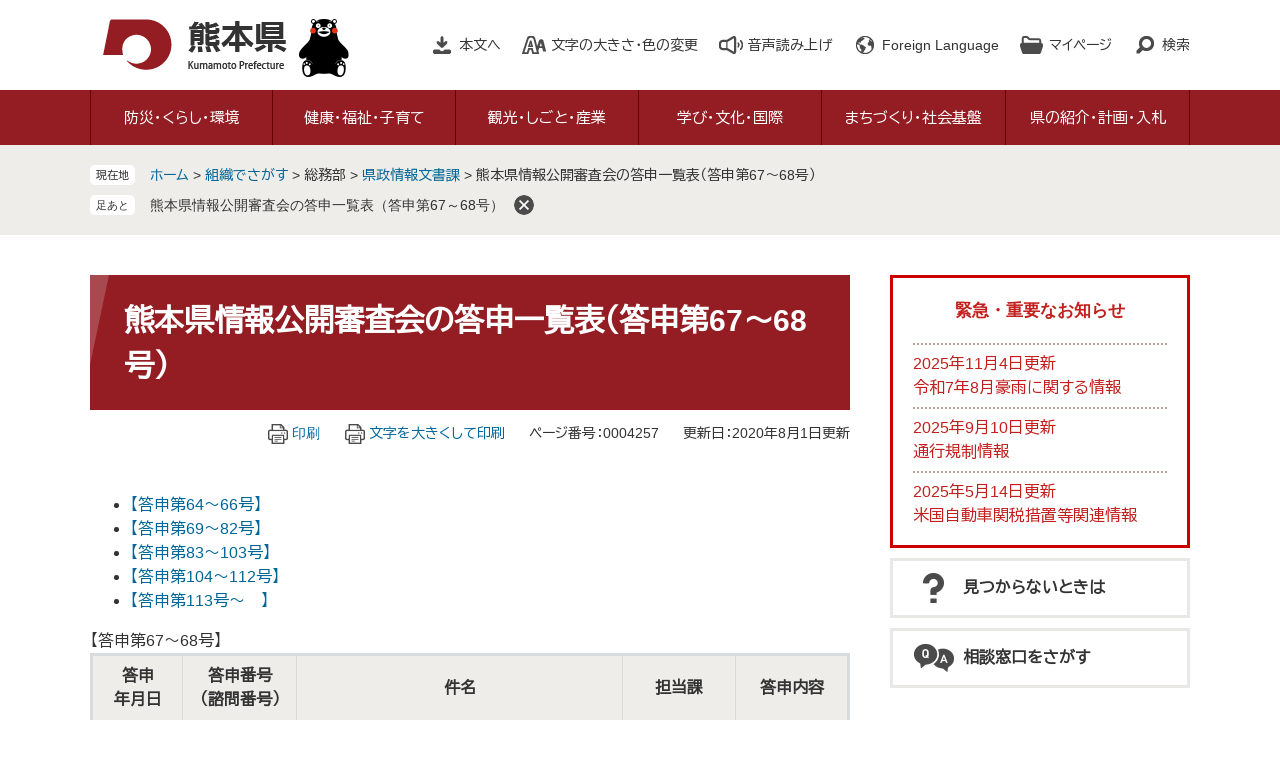

--- FILE ---
content_type: text/html
request_url: http://www.pref.kumamoto.jp.cache.yimg.jp/soshiki/8/4257.html
body_size: 10267
content:
<!DOCTYPE html>
<html lang="ja">
<head>
	<!-- Google Tag Manager -->
<script>(function(w,d,s,l,i){w[l]=w[l]||[];w[l].push({'gtm.start':
new Date().getTime(),event:'gtm.js'});var f=d.getElementsByTagName(s)[0],
j=d.createElement(s),dl=l!='dataLayer'?'&l='+l:'';j.async=true;j.src=
'https://www.googletagmanager.com/gtm.js?id='+i+dl;f.parentNode.insertBefore(j,f);
})(window,document,'script','dataLayer','GTM-MHNSL4B');</script>
<!-- End Google Tag Manager -->
	<meta http-equiv="X-UA-Compatible" content="IE=edge">
	<meta charset="utf-8">
				<meta name="keywords" content="熊本県情報公開審査会の答申一覧表（答申第67～68号）">
	<meta name="description" content="">
	<meta name="viewport" content="width=device-width, initial-scale=1.0">
	<title>熊本県情報公開審査会の答申一覧表（答申第67～68号） - 熊本県ホームページ</title>
	<link rel="shortcut icon" href="/favicon.ico" type="image/vnd.microsoft.icon" />
<link rel="icon" href="/favicon.ico" type="image/vnd.microsoft.icon" />
<link rel="apple-touch-icon" href="/apple-touch-icon.png" />
<link rel="stylesheet" media="print" href="/ssi/css/print.css" />
<script src="/ssi/js/escapeurl.js"></script>
<script src="/ssi/js/jquery.js"></script>
<script src="/ssi/js/jquery-migrate.js"></script>
<script src="/ssi/js/common.js"></script>
<script src="/ssi/js/s-google.js"></script>
<script src="/ssi/js/search-open-page-id.js"></script>
<script src="/ssi/js/last-page-parts-load-1.js"></script>
<script src="/ssi/js/footstep.js"></script>
<link rel="stylesheet" href="/ssi/css/footstep.css" />
<script src="//cdn1.readspeaker.com/script/11775/webReader/webReader.js?pids=wr&amp;forceAdapter=ioshtml5&amp;disable=translation,lookup"></script>
<script src="https://hps.transer.com/atasp/pagetrans2/crosslanguage-translate.php?clientid=qp"></script>
	<style  media="all">
		@import url("/ssi/css/detail.css");
	</style>
	
</head>
<body class="detail side2">
<!-- Google Tag Manager (noscript) -->
<noscript><iframe src="https://www.googletagmanager.com/ns.html?id=GTM-MHNSL4B"
height="0" width="0" style="display:none;visibility:hidden" title="Googleタグマネージャー"></iframe></noscript>
<!-- End Google Tag Manager (noscript) -->
<div id="fb-root"></div>
<script async defer crossorigin="anonymous" src="https://connect.facebook.net/ja_JP/sdk.js#xfbml=1&amp;version=v6.0"></script>
<!-- コンテナここから -->
<div id="container">
	<!-- レコメンドここから -->
	<script src="/ssi/js/recommend.js"></script>
<iframe style="display:none;" id="oProxy" src="https://wwwb.netcrew-analysis.jp/recommend/proxy.html" title="レコメンド情報"></iframe>
	<!-- レコメンドここまで -->
	<span class="hide" id="pagetop">ページの先頭です。</span>
	<span class="hide"><a href="#skip">メニューを飛ばして本文へ</a></span>

	<!-- ヘッダここから -->
	<div id="header">
		<div id="xp1" class="rs_preserve rs_skip rs_splitbutton rs_addtools rs_exp"></div>
<noscript><p>当サイトはJavaScriptを使用したコンテンツや機能を提供しています。ご利用の際はJavaScriptを有効にしてください。</p></noscript>
<div id="spm_wrap"><button type="button" id="spm_search"><span class="hide">検索</span></button><button type="button" id="spm_menu"><span class="hide">メニュー</span></button></div>
<!-- header2ここから -->
<div id="header2">
	<div id="he_left">
		<div id="logo"><a href="/index2.html" class="cl-norewrite"><img src="/img/common/logo.png" alt="熊本県ホームページ" width="190" height="56"></a></div>
	</div>
	<div id="he_right">
		<!-- リンクここから -->
		<ul id="header_link">
			<li id="hl_main"><a href="#skip">本文へ</a></li><!--
			--><li id="hl_support">
				<a href="javascript:void(0)" onclick="javascript:return false;" onkeypress="javascript:return false;" id="open_hl_support">文字の大きさ・色の変更</a>
				<div id="box_hl_support" class="box_hl">
					<!-- 文字の大きさ変更ここから -->
					<dl id="moji_size">
						<dt>文字の大きさ</dt><!--
						--><dd><a id="moji_default" href="javascript:fsc('default');" title="文字サイズを標準にする">標準</a></dd><!--
						--><dd><a id="moji_large" href="javascript:fsc('larger');" title="文字サイズを拡大する">拡大</a></dd>
					</dl>
					<!-- 文字の大きさ変更ここまで -->
					<!-- 背景の変更ここから -->
					<dl id="haikei_color">
						<dt>色の変更</dt><!--
						--><dd><a id="haikei_white" href="javascript:SetCss(1);" title="背景色を白色に変更する">白</a></dd><!--
						--><dd><a id="haikei_black" href="javascript:SetCss(2);" title="背景色を黒色に変更する">黒</a></dd><!--
						--><dd><a id="haikei_blue"  href="javascript:SetCss(3);" title="背景色を青色に変更する">青</a></dd>
					</dl>
					<!-- 背景の変更ここまで -->
					<button type="button" value="閉じる" id="close_hl_support" class="box_hl_close"><span>閉じる</span></button>
				</div>
			</li><!--
			--><li id="hl_voice"><div id="readspeaker_button1" class="rs_skip"><a href="//app-eas.readspeaker.com/cgi-bin/rsent?customerid=11775&amp;lang=ja_jp&amp;readid=main&amp;url=" onclick="readpage(this.href, 'xp1'); return false;" class="rs_href" rel="nofollow" accesskey="L">音声読み上げ</a></div></li><!--
			--><li id="hl_lang">
				<a href="javascript:void(0)" onclick="javascript:return false;" onkeypress="javascript:return false;" id="open_hl_lang" lang="en">Foreign Language</a>
				<div id="box_hl_lang" class="box_hl">
					<ul>
<li><a class="crosslanguage-translate-jaen cl-notranslate" href="https://www.pref.kumamoto.jp.e.qp.hp.transer.com/" lang="en">English</a></li>
<li><a class="crosslanguage-translate-jazhs cl-notranslate" href="https://www.pref.kumamoto.jp.c.qp.hp.transer.com/" lang="zh-cmn-Hans">中文簡体</a></li>
<li><a class="crosslanguage-translate-jazht cl-notranslate" href="https://www.pref.kumamoto.jp.t.qp.hp.transer.com/" lang="zh-cmn-Hant">中文繁体</a></li>
<li><a class="crosslanguage-translate-jako cl-notranslate" href="https://www.pref.kumamoto.jp.k.qp.hp.transer.com/" lang="ko">한국어</a></li>
<li><a class="crosslanguage-translate-jafr cl-notranslate" href="https://www.pref.kumamoto.jp.f.qp.hp.transer.com/" lang="fr">Français</a></li>
<li><a class="crosslanguage-translate-javi cl-notranslate" href="https://www.pref.kumamoto.jp.v.qp.hp.transer.com/" lang="vi">Tiếng Việt</a></li>
<li><a class="crosslanguage-translate-org cl-notranslate cl-norewrite" href="#" lang="ja">日本語</a></li>
</ul>
					<button type="button" value="閉じる" id="close_hl_lang" class="box_hl_close"><span>閉じる</span></button>
				</div>
			</li><!--
			--><li id="hl_mypage">
				<a href="javascript:void(0)" onclick="javascript:return false;" onkeypress="javascript:return false;" id="open_hl_mypage">マイページ</a>
				<div id="box_hl_mypage" class="box_hl">
					<div id="keep_page_box"></div>
					<button type="button" value="閉じる" id="close_hl_mypage" class="box_hl_close"><span>閉じる</span></button>
				</div>
			</li><!--
			--><li id="hl_search">
				<a href="javascript:void(0)" onclick="javascript:return false;" onkeypress="javascript:return false;" id="open_hl_search">検索</a>
				<div id="box_hl_search" class="box_hl">
					<!-- 検索ここから -->
					<div id="top_search_keyword">
						<!-- Googleカスタム検索ここから -->
						<form action="/search.html" method="get" id="cse-search-box" name="cse-search-box">
							<input type="hidden" name="cx" value="016131352725075398165:wqoxzp2wllk"><!--
							--><input type="hidden" name="cof" value="FORID:11"><!--
							--><input type="hidden" name="ie" value="UTF-8"><!--
							--><label for="tmp_query">キーワードでさがす</label><!--
							--><input type="text" name="q" value="" id="tmp_query"><!--
							--><input type="submit" value="検索" id="submit" name="sa">
						</form>
						<script src="https://www.google.com/coop/cse/brand?form=cse-search-box"></script>
						<!-- Googleカスタム検索ここまで -->
						<div id="cse_filetype">
							<fieldset>
								<legend><span class="hide">検索対象</span></legend>
								<span class="cse_filetypeselect"><input type="radio" name="google_filetype" id="filetype_all" checked="checked"><label for="filetype_all">すべて</label></span>
								<span class="cse_filetypeselect"><input type="radio" name="google_filetype" id="filetype_html"><label for="filetype_html">ページ</label></span>
								<span class="cse_filetypeselect"><input type="radio" name="google_filetype" id="filetype_pdf"><label for="filetype_pdf">PDF</label></span>
							</fieldset>
						</div>
					</div>
					<!-- 検索ここまで -->
					<!-- ページ番号検索ここから -->
					<div id="top_search_page_id_wrap">
						<label for="open_page_id">ページ番号でさがす</label><!--
						--><div id="top_search_page_id">
							<input type="text" id="open_page_id" name="open_page_id" value=""><!--
							--><input type="submit" value="表示" id="open_page_id_submit" name="open_page_id_submit" onclick="javascript:search_open_page_id();" onkeypress="javascript:search_open_page_id();">
						</div>
						<div id="open_page_id_message"></div>
					</div>
					<!-- ページ番号検索ここまで -->
					<button type="button" value="閉じる" id="close_hl_search" class="box_hl_close"><span>閉じる</span></button>
				</div>
			</li>
		</ul>
		<!-- リンクここまで -->
	</div>
</div>
<!-- header2ここまで -->
		<!-- グローバルここから -->
<div id="top_search">
	<div id="top_search_box">
		<ul id="gnav" class="pulldown">
			<li id="gnav1" class="nav1">
				<a href="/life/1/" class="nav1a">防災・くらし・環境</a>
				<div class="nav2_box">
					<ul class="nav2">
						<li><a href="/life/1/1/">熊本地震からの復旧・復興</a></li>
						<li><a href="/life/1/2/">災害・防災・危機管理</a></li>
						<li><a href="/life/1/3/">住まい・安全安心・消費生活</a></li>
						<li><a href="/life/1/4/">税金・証紙・宝くじ</a></li>
						<li><a href="/life/1/5/">人権・男女参画</a></li>
						<li><a href="/life/1/6/">環境・生物・動物愛護</a></li>
					</ul>
					<button type="button" value="閉じる" class="btn_gnav_close"><span>閉じる</span></button>
				</div>
			</li>
			<li id="gnav2" class="nav1">
				<a href="/life/2/" class="nav1a">健康・福祉・子育て</a>
				<div class="nav2_box">
					<ul class="nav2">
						<li><a href="/life/2/30/">新型コロナウイルス感染症</a></li>
						<li><a href="/life/2/7/">健康づくり、感染症・疾病対策</a></li>
						<li><a href="/life/2/8/">医療・くすり・薬物</a></li>
						<li><a href="/life/2/9/">食品・生活衛生</a></li>
						<li><a href="/life/2/10/">高齢者・障がい者・介護</a></li>
						<li><a href="/life/2/11/">社会福祉・やさしいまちづくり</a></li>
						<li><a href="/life/2/12/">結婚・家庭・子育て</a></li>
					</ul>
					<button type="button" value="閉じる" class="btn_gnav_close"><span>閉じる</span></button>
				</div>
			</li>
			<li id="gnav3" class="nav1">
				<a href="/life/3/" class="nav1a">観光・しごと・産業</a>
				<div class="nav2_box">
					<ul class="nav2">
						<li><a href="/life/3/13/">観光・物産</a></li>
						<li><a href="/life/3/14/">労働・雇用</a></li>
						<li><a href="/life/3/15/">商工業・地方公営企業</a></li>
						<li><a href="/life/3/16/">農業</a></li>
						<li><a href="/life/3/17/">林業</a></li>
						<li><a href="/life/3/18/">水産業</a></li>
					</ul>
					<button type="button" value="閉じる" class="btn_gnav_close"><span>閉じる</span></button>
				</div>
			</li>
			<li id="gnav4" class="nav1">
				<a href="/life/4/" class="nav1a">学び・文化・国際</a>
				<div class="nav2_box">
					<ul class="nav2">
						<li><a href="/life/4/19/">学び</a></li>
						<li><a href="/life/4/20/">文化・芸術</a></li>
						<li><a href="/life/4/21/">スポーツ・公園</a></li>
						<li><a href="/life/4/22/">国際</a></li>
					</ul>
					<button type="button" value="閉じる" class="btn_gnav_close"><span>閉じる</span></button>
				</div>
			</li>
			<li id="gnav5" class="nav1">
				<a href="/life/5/" class="nav1a">まちづくり・社会基盤</a>
				<div class="nav2_box">
					<ul class="nav2">
						<li><a href="/life/5/23/">地域づくり・都市計画</a></li>
						<li><a href="/life/5/24/">建築・建設・土地</a></li>
						<li><a href="/life/5/25/">公共事業</a></li>
						<li><a href="/life/5/26/">道路・交通</a></li>
						<li><a href="/life/5/27/">空港・港湾</a></li>
						<li><a href="/life/5/28/">河川・ダム・砂防・下水道</a></li>
						<li><a href="/life/5/29/">農業農村整備</a></li>
					</ul>
					<button type="button" value="閉じる" class="btn_gnav_close"><span>閉じる</span></button>
				</div>
			</li>
			<li id="gnav6" class="nav1">
				<a href="/life/6/" class="nav1a">県の紹介・計画・入札</a>
				<div class="nav2_box">
					<ul class="nav2">
						<li><a href="/life/6/31/">県の紹介・データ</a></li>
						<li><a href="/life/6/32/">主な施策・県政運営・監査</a></li>
						<li><a href="/life/6/33/">地方分権・地方自治</a></li>
						<li><a href="/life/6/34/">入札・契約・決算</a></li>
						<li><a href="/life/6/35/">公報・情報公開・個人情報・マイナンバー</a></li>
					</ul>
					<button type="button" value="閉じる" class="btn_gnav_close"><span>閉じる</span></button>
				</div>
			</li>
		</ul>
	</div>
</div>
<!-- グローバルここまで -->
	</div>
	<!-- ヘッダここまで -->

	<!-- ぱんくずナビここから -->
	<div id="pankuzu_wrap">
		<!-- [[pankuzu_start]] -->
		<div class="pankuzu">
			<span class="icon_current">現在地</span>
			<span class="pankuzu_class pankuzu_class_top"><a href="/index2.html">ホーム</a></span>
			<span class="pankuzu_mark"> &gt; </span>
			<span class="pankuzu_class"><a href="/soshiki/">組織でさがす</a></span>
			<span class="pankuzu_mark"> &gt; </span>
			<span class="pankuzu_class">総務部</span>
			<span class="pankuzu_mark"> &gt; </span>
			<span class="pankuzu_class"><a href="/soshiki/8/">県政情報文書課</a></span>
			<span class="pankuzu_mark"> &gt; </span>
			<span class="pankuzu_class pankuzu_class_current">熊本県情報公開審査会の答申一覧表（答申第67～68号）</span>
		</div>
		<!-- [[pankuzu_end]] -->
		<!-- [[pankuzu2_start]] --><!-- [[pankuzu2_end]] -->
		<!-- [[pankuzu_life_start]] --><!-- [[pankuzu_life_end]] -->
	</div>
	<!-- ぱんくずナビここまで -->

	<div id="mymainback">

		<!-- メインここから -->
		<div id="main">
			<div id="main_a">
				<hr class="hide">
				<p class="hide" id="skip">本文</p>

				<div id="main_header">
					<h1>熊本県情報公開審査会の答申一覧表（答申第67～68号）</h1>
				</div>

				<!-- main_bodyここから -->
				<div id="main_body">

					<div id="content_header">
						<span class="link_print"><a id="print_mode_link" href="javascript:print_normal();">印刷</a></span>
						<span class="link_print"><a id="print_mode_link_large" href="javascript:print_largeFont();">文字を大きくして印刷</a></span>
						<span class="open_page_id">ページ番号：0004257</span>
						<span>更新日：2020年8月1日更新</span>
					</div>

					
					<div class="detail_free" ><ul>
<li><a href="/soshiki/8/4256.html">【答申第64～66号】</a></li>
<li><a href="/soshiki/8/4258.html">【答申第69～82号】</a></li>
<li><a href="/soshiki/8/4259.html">【答申第83～103号】</a></li>
<li><a href="/soshiki/8/4253.html">【答申第104～112号】</a></li>
<li><a href="/soshiki/8/4254.html">【答申第113号～　】</a></li>
</ul>

<table class="__wys_table" style="text-align:left; vertical-align:middle">
<caption style="text-align: left;">【答申第67～68号】</caption>
<tbody>
<tr>
<th scope="col" style="height:auto; text-align:center; vertical-align:middle; width:12%">答申<br>
年月日</th>
<th scope="col" style="height:auto; text-align:center; vertical-align:top; width:15%">答申番号<br>
（諮問番号）</th>
<th scope="col" style="height:auto; text-align:center; vertical-align:middle; width:43%">件名</th>
<th scope="col" style="height:auto; text-align:center; vertical-align:middle; width:15%">担当課</th>
<th scope="col" style="height:auto; text-align:center; vertical-align:middle; width:15%">答申内容</th>
</tr>
<tr>
<td style="height:auto; width:auto">平成13年<br>
11月27日</td>
<td style="height:auto; width:auto"><a href="/uploaded/attachment/41107.pdf" target="_blank">第67号（PDFファイル：92KB）</a><br>
（第71号）</td>
<td style="height:auto; width:auto">熊本県立済々黌高等学校における校務日誌（98年5月20日～7月20日）</td>
<td style="height:auto; width:auto">教育委員会<br>
体育保健課</td>
<td style="height:auto; width:auto">一部を開示すべき。</td>
</tr>
<tr>
<td style="height:auto; width:auto">平成13年<br>
11月27日</td>
<td style="height:auto; width:auto"><a href="/uploaded/attachment/41108.pdf" target="_blank">第67号（PDFファイル：92KB）</a><br>
（第72号）</td>
<td style="height:auto; width:auto">熊本県立済々黌高等学校における校務分掌表（1998年度）</td>
<td style="height:auto; width:auto">教育委員会<br>
体育保健課</td>
<td style="height:auto; width:auto">原処分妥当。</td>
</tr>
<tr>
<td style="height:auto; width:auto">平成13年<br>
11月27日</td>
<td style="height:auto; width:auto"><a href="/uploaded/attachment/41109.pdf" target="_blank">第67号（PDFファイル：92KB）</a><br>
（第74号）</td>
<td style="height:auto; width:auto">熊本県立済々黌高等学校における職員会議録（1998年5月～10月分）</td>
<td style="height:auto; width:auto">教育委員会<br>
体育保健課</td>
<td style="height:auto; width:auto">一部を開示すべき。</td>
</tr>
<tr>
<td style="height:auto; width:auto">平成13年<br>
11月27日</td>
<td style="height:auto; width:auto"><a href="/uploaded/attachment/41110.pdf" target="_blank">第67号（PDFファイル：92KB）</a><br>
（第75号）</td>
<td style="height:auto; width:auto">熊本県立済々黌高等学校における保健日誌（1998年5月20日～5月31日）</td>
<td style="height:auto; width:auto">教育委員会<br>
体育保健課</td>
<td style="height:auto; width:auto">原処分妥当。</td>
</tr>
<tr>
<td style="height:auto; width:auto">平成13年<br>
11月27日</td>
<td style="height:auto; width:auto"><a href="/uploaded/attachment/41111.pdf" target="_blank">第67号（PDFファイル：92KB）</a><br>
（第76号）</td>
<td style="height:auto; width:auto">熊本県立鹿本商工高等学校から熊本県教育委員会に提出された生徒事故報告書（98年5月～99年3月）</td>
<td style="height:auto; width:auto">教育委員会<br>
体育保健課</td>
<td style="height:auto; width:auto">原処分妥当。</td>
</tr>
<tr>
<td style="height:auto; width:auto">平成13年<br>
11月27日</td>
<td style="height:auto; width:auto"><a href="/uploaded/attachment/41112.pdf" target="_blank">第67号（PDFファイル：92KB）</a><br>
（第77号）</td>
<td style="height:auto; width:auto">熊本県立鹿本商工高等学校における校務分掌（1998年度）</td>
<td style="height:auto; width:auto">教育委員会<br>
体育保健課</td>
<td style="height:auto; width:auto">原処分妥当。</td>
</tr>
<tr>
<td style="height:auto; width:auto">平成13年<br>
11月27日</td>
<td style="height:auto; width:auto"><a href="/uploaded/attachment/41113.pdf" target="_blank">第67号（PDFファイル：92KB）</a><br>
（第78号）</td>
<td style="height:auto; width:auto">熊本県立鹿本商工高等学校から熊本県教育委員会に提出された日本体育・学校健康センター関連文書（1998年5月～1999年1月）</td>
<td style="height:auto; width:auto">教育委員会<br>
体育保健課</td>
<td style="height:auto; width:auto">原処分妥当。</td>
</tr>
<tr>
<td style="height:auto; width:auto">平成13年<br>
11月27日</td>
<td style="height:auto; width:auto"><a href="/uploaded/attachment/41114.pdf" target="_blank">第67号（PDFファイル：92KB）</a><br>
（第81号）</td>
<td style="height:auto; width:auto">熊本県高等学校体育連盟規約等</td>
<td style="height:auto; width:auto">教育委員会<br>
体育保健課</td>
<td style="height:auto; width:auto">原処分妥当。</td>
</tr>
<tr>
<td style="height:auto; width:auto">平成13年<br>
11月27日</td>
<td style="height:auto; width:auto"><a href="/uploaded/attachment/41115.pdf" target="_blank">第67号（PDFファイル：92KB）</a><br>
（第83号）</td>
<td style="height:auto; width:auto">1998年度熊本県高等学校総合体育大会バスケットボール競技大会＜男子の部＞の参加申込書</td>
<td style="height:auto; width:auto">教育委員会<br>
体育保健課</td>
<td style="height:auto; width:auto">原処分妥当。</td>
</tr>
<tr>
<td style="height:auto; width:auto">平成13年<br>
11月27日</td>
<td style="height:auto; width:auto"><a href="/uploaded/attachment/41116.pdf" target="_blank">第67号（PDFファイル：92KB）</a><br>
（第84号）</td>
<td style="height:auto; width:auto">熊本県立済々黌高等学校において98年5月29日に発生した県立鹿本商工高等学校在籍の男子生徒（当時2年）の死亡事故、及び同事故後の両校校長及び熊本県教育委員会対応関連文書</td>
<td style="height:auto; width:auto">教育委員会<br>
体育保健課</td>
<td style="height:auto; width:auto">原処分妥当。</td>
</tr>
<tr>
<td style="height:auto; width:auto">平成13年<br>
11月27日</td>
<td style="height:auto; width:auto"><a href="/uploaded/attachment/41117.pdf" target="_blank">第67号（PDFファイル：92KB）</a><br>
（第90号）</td>
<td style="height:auto; width:auto">熊本県立鹿本商工高等学校及び県立済々黌高等学校における平成10年度の校務分掌</td>
<td style="height:auto; width:auto">教育委員会<br>
高校教育課</td>
<td style="height:auto; width:auto">原処分妥当。</td>
</tr>
<tr>
<td style="height:auto; width:auto">平成13年<br>
11月27日</td>
<td style="height:auto; width:auto"><a href="/uploaded/attachment/41118.pdf" target="_blank">第67号（PDFファイル：92KB）</a><br>
（第92号）</td>
<td style="height:auto; width:auto">平成10年5月29日に開催された熊本県高校総体男子バスケットボール試合における県立鹿本商工高等学校生徒の死亡事故に関連して県立鹿本商工高等学校職員が出張したことに関する出張伺、旅行命令簿、復命書、支出命令書、支出命令内訳書</td>
<td style="height:auto; width:auto">教育委員会<br>
体育保健課</td>
<td style="height:auto; width:auto">一部を開示すべき。</td>
</tr>
<tr>
<td style="height:auto; width:auto">平成13年<br>
11月27日</td>
<td style="height:auto; width:auto"><a href="/uploaded/attachment/41119.pdf" target="_blank">第67号（PDFファイル：92KB）</a><br>
（第93号）</td>
<td style="height:auto; width:auto">平成10年5月29日に開催された熊本県高校総体男子バスケットボール試合に関連して県立鹿本商工高等学校職員が出張したことに関する出張伺、旅行命令簿、復命書、支出命令書、支出命令内訳書</td>
<td style="height:auto; width:auto">教育委員会<br>
体育保健課</td>
<td style="height:auto; width:auto">原処分妥当。</td>
</tr>
<tr>
<td style="height:auto; width:auto">平成13年<br>
11月27日</td>
<td style="height:auto; width:auto"><a href="/uploaded/attachment/41120.pdf" target="_blank">第67号（PDFファイル：92KB）</a><br>
(第101号)</td>
<td style="height:auto; width:auto">平成10年5月29日に開催された熊本県高校総体男子バスケットボール試合において死亡した県立鹿本商工高校生徒に係る健康診断に関する文書</td>
<td style="height:auto; width:auto">教育委員会<br>
体育保健課</td>
<td style="height:auto; width:auto">一部を開示すべき。</td>
</tr>
<tr>
<td style="height:auto; width:auto">平成14年<br>
1月10日</td>
<td style="height:auto; width:auto"><a href="/uploaded/attachment/41121.pdf" target="_blank">第68号（PDFファイル：47KB）</a><br>
（第94号）</td>
<td style="height:auto; width:auto">熊本県立各高等学校から熊本県教育委員会に提出された体罰に関する報告、生徒事故報告書及びその基礎となる資料のすべて（平成10年度）</td>
<td style="height:auto; width:auto">教育委員会<br>
高校教育課</td>
<td style="height:auto; width:auto">一部を開示すべき。</td>
</tr>
</tbody>
</table>

<ul>
<li><a href="/soshiki/8/4256.html">【答申第64～66号】</a></li>
<li><a href="/soshiki/8/4258.html">【答申第69～82号】</a></li>
<li><a href="/soshiki/8/4259.html">【答申第83～103号】</a></li>
<li><a href="/soshiki/8/4253.html">【答申第104～112号】</a></li>
<li><a href="/soshiki/8/4254.html">【答申第113号～　】</a></li>
</ul>

<p>&nbsp;</p>
</div>


<div id="section_footer">
	<div id="section_footer_ttl"><h2>このページに関するお問い合わせ先</h2></div>
	<div id="section_footer_detail">
		<span class="sf_name"><a href="/soshiki/8/">県政情報文書課</a></span><span class="sf_name2">代表</span><br>
		<span class="sf_zip">〒862-8570</span><span class="sf_address">熊本県熊本市中央区水前寺6丁目18番1号<br>
（行政棟　本館 2階）</span><br>
		<span class="sf_tel">Tel：096-333-2061</span>
		
		<span class="sf_email"><a href="https://www.pref.kumamoto.jp/form/detail.php?sec_sec1=8&lif_id=5257">メールでのお問い合わせはこちら</a></span>
	</div>
</div>
					
					

					<div id="content_footer">
						<div id="sns_button_wrap">
<span id="sns_button_twitter"><script>document.write('<a href="https://twitter.com/share?url='+htmlspecialchars_URL(location.href)+'&text='+encodeURI(document.title)+'" target="_blank"><img src="/img/common/sns/icon_sns_tw.png" alt="ツイートする" width="32" height="32" /></a>');</script></span>
<span id="sns_button_facebook"><script>document.write('<a href="https://www.facebook.com/sharer/sharer.php?u='+htmlspecialchars_URL(location.href)+'" target="_blank"><img src="/img/common/sns/icon_sns_fb.png" alt="シェアする" width="32" height="32" /></a>');</script></span>
<span id="sns_button_line"><script>document.write('<a href="https://line.me/R/msg/text/?'+htmlspecialchars_URL(location.href)+'" target="_blank"><img src="/img/common/sns/icon_sns_line.png" alt="ラインで送る" width="32" height="32" /></a>');</script></span>
</div>
					</div>
					<div class="pdf_download">
<p class="pdf_img"><a href="https://get.adobe.com/jp/reader/" target="_blank"><img src="/uploaded/library/get_adobe_reader.png" width="158" height="39" alt="Adobe Reader" class="img_b"></a><span class="external_link_text">＜外部リンク＞</span></p>
<p class="tenpu_txt">
PDF形式のファイルをご覧いただく場合には、Adobe社が提供するAdobe Readerが必要です。<br>
Adobe Readerをお持ちでない方は、バナーのリンク先からダウンロードしてください。（無料）<br class="floatend">
</p>
</div>
					<!-- [[add-template-windowsmediaplayer]] -->

				</div>
				<!-- main_bodyここまで -->

			</div>
		</div>
		<!-- メインここまで -->
		<hr class="hide">

		<!-- サイドバー1ここから -->
		<!-- サイドバー1ここまで -->

		<!-- サイドバー2ここから -->
		<div id="sidebar2">

			<!-- 重要なお知らせここから -->
			<div id="important_noticest_area"></div>
			<!-- 重要なお知らせここまで -->

			<!-- レコメンドここから -->
			<div id="recommend_tag" style="display: none;">
				<div id="sidebar_recommend">
					<div id="recommend_title"><h2><span>このページを見ている人は</span><span>こんなページも見ています</span></h2></div>
					<!-- [[recommend_tag]] -->
				</div>
			</div>
			<!-- レコメンドここまで -->

			<!-- AIレコメンドここから -->
			<div id="ai_recommend_tag" style="display: none;">
				<div id="sidebar_ai_recommend">
					<div id="ai_recommend_title"><h2><span>AI（人工知能）は</span><span>こんなページをおすすめします</span></h2></div>
					<!-- [[ai_recommend_tag]] -->
				</div>
			</div>
			<!-- AIレコメンドここまで -->

			<!-- 関連リンクここから -->
			
			<!-- 関連リンクここまで -->

			<!-- 「見つからないとき」「よくある質問」ここから -->
			<div id="common_banner_link">
<ul>
<li id="common_banner_mitsukaranai"><a href="/soshiki/1/60962.html"><span>見つからないときは</span></a></li>
<li id="common_banner_faq"><a href="/life/sub/8/"><span>相談窓口をさがす</span></a></li>
</ul>
</div>
			<!-- 「見つからないとき」「よくある質問」ここまで -->

		</div>
		<!-- サイドバー2ここまで -->

	</div><!-- 3カラム終わり -->

	<!-- おすすめコンテンツここから -->
	<div id="osusume_contents_area"></div>
	<!-- おすすめコンテンツここまで -->

	<!-- フッタここから -->
	<div id="footer">
		<div id="footer_link_pagetop">
	<a href="#pagetop"><img src="/img/common/btn_pagetop.png" alt="このページの先頭へ" width="100" height="90"></a>
</div>
		<div id="footer_link">
	<ul>
		<li><a href="/soshiki/1/56073.html">このサイトについて</a></li>
		<li><a href="/soshiki/1/56076.html">個人情報の取扱いについて</a></li>
		<li><a href="/soshiki/1/56078.html">免責事項・リンク等</a></li>
		<li><a href="/soshiki/1/56081.html">RSS配信について</a></li>
	</ul>
</div>
		<div id="author_info">
	<div id="author_info_box">
		<div id="author_logo"><img src="/img/common/logo_footer.png" alt="熊本県" width="150" height="42"></div>
		<div id="author_box">
			<p class="f_number">法人番号7000020430005</p>
			<p class="f_contact">
				<span>〒862-8570　熊本県熊本市中央区水前寺6丁目18番1号</span>
				<span>Tel：096-383-1111（代表）</span>
			</p>
		</div>
		<div id="author_link">
			<ul>
				<li class="icon_f1"><a href="/soshiki/1/56085.html">アクセス</a></li>
				<li class="icon_f2"><a href="/soshiki/">部署別電話番号</a></li>
				<li class="icon_f3"><a href="https://www.pref.kumamoto.jp/form/detail.php?sec_sec1=1">ホームページに関するお問い合わせ</a></li>
				<li class="icon_f4"><a href="/sitemap.html">サイトマップ</a></li>
			</ul>
		</div>
		<div id="copyright"><p lang="en">Copyright &#169; Kumamoto Prefectural Government. All Rights Reserved.<br>Copyright &#169; 2010 kumamoto pref.kumamon.</p></div>
	</div>
</div>
<!-- おすすめ情報ここから -->
<!---->
<!-- おすすめ情報ここまで -->

	</div>
	<!-- フッタここまで -->

</div>
<!-- コンテナここまで -->
<!-- AIレコメンドここから -->
<script src="/ssi/js/ai-recommend-lib.js"></script>
<script src="/ssi/js/ai-recommend.js"></script>
<!-- AIレコメンドここまで -->


</body>
</html>

--- FILE ---
content_type: text/html
request_url: http://www.pref.kumamoto.jp.cache.yimg.jp/parts/last_page_osusume_contents_0.html?_=1763944307399
body_size: 938
content:
<div id="detail_side_osusume">
	<h2 id="detail_side_osusume_ttl">おすすめコンテンツ</h2>
	<input type="hidden" id="osusume_ctg_id" value="[[osusume_ctg_id]]">
	<ul id="detail_side_osusume_list">
		<li><div><span class="osusume_img"><img src="/parts/img/tokei.jpg" alt="各種統計・調査の画像"></span><span class="osusume_link"><a href="/life/6/31/">各種統計・調査</a></span></div></li><li><div><span class="osusume_img"><img src="/parts/img/portal-bousai.jpg" alt="防災イメージの画像"></span><span class="osusume_link"><a href="https://portal.bousai.pref.kumamoto.jp/" target="_blank">防災情報くまもと</a></span></div></li><li><div><span class="osusume_img"><img src="/parts/img/hapimon.jpg" alt="hapiモン"></span><span class="osusume_link"><a href="https://www.hapimon.jp/" target="_blank">結婚・子育て応援サイト hapiモン</a></span></div></li>
	</ul>
</div>

--- FILE ---
content_type: text/css
request_url: http://www.pref.kumamoto.jp.cache.yimg.jp/ssi/css/parts.css
body_size: 15630
content:
@charset "utf-8";
@import url('https://fonts.googleapis.com/css2?family=BIZ+UDPGothic&family=Roboto:wght@100&display=swap');
/********** 1 共通 **********/

/* float clear */
.cf:before,
.cf:after {
	content: "";
	display: table;
}
.cf:after {
	clear: both;
}
/* For IE 6/7 (trigger hasLayout) */
.cf {
	zoom: 1;
}

/* スマートフォン用 */
#viewPCMode {
	display: none;
}
#sp_page_index_link_wrap {
	display: none;
}
#spm_wrap {
	display: none;
}
.sp_button {
	display: none;
}

/* レスポンシブアコーディオン用 */
.acc_title + input {
	display: none;
}
.acc_icon {
	display: none;
}

/* 隠す */
.hide {
	display: block;
	width: 0px;
	height: 0px;
	margin: 0px;
	padding: 0px;
	clip: rect(0,0,0,0);
	overflow: hidden;
}
hr.hide {
	border: none;
}

/* 承認枠 */
#approval_table {
	font-size: 1.4rem;
}

/* Googlemap */
.gglmap {
	position: relative;
	padding-top: 30px;
	padding-bottom: 56.25%;
	height: 0px;
	overflow: hidden;
}
.gglmap iframe,
.gglmap object,
.gglmap embed {
	position: absolute;
	top: 0px;
	left: 0px;
	width: 100%;
	height: 100%;
}

/* AIチャットボット */
/*
.btn_ai_chatbot a span {
	display: block;
	background: #fff;
	padding: 15px 20px;
	font-weight: bold;
	box-shadow: 0px -10px 10px -10px;
	border-radius: 20px 20px 0px 0px;
	line-height: 1em;
	border: 5px solid #e0d1ca;
	border-bottom: none;
	color: currentColor;
	font-size: 1em;
	line-height: 1em;
	letter-spacing: 0.1em;
}
#close_ai_chatbot {
	width: 20px;
	height: 20px;
	background: #e0d1ca;
	border-radius: 50%;
	text-align: left;
	text-indent: 2rem;
	white-space: nowrap;
	overflow: hidden;
	cursor: pointer;
	position: absolute;
	top: -10px;
	right: -10px;
	z-index: 9999;
	rotate: 45deg;
	border: 5px solid #e0d1ca;
}
#close_ai_chatbot::before,
#close_ai_chatbot::after{
	content: '';
	display: block;
	width: 100%;
	height: 2px;
	background: #000;
	color: #fff;
	position: absolute;
	left: 0%;
	top: 50%;
	opacity: 0.75;
}
#close_ai_chatbot::after{
	rotate: 90deg;
}
.color_black .btn_ai_chatbot a span{
	background-color: #000;
}
.color_blue .btn_ai_chatbot a span{
	background-color: #00f;
}
#close_ai_chatbot {
	width: 20px;
	height: 20px;
	background: url("/img/common/icon_close_ai_chatbot.png") no-repeat;
	text-align: left;
	text-indent: 2rem;
	white-space: nowrap;
	overflow: hidden;
	cursor: pointer;
	position: fixed;
	bottom: 352px;
	right: 38px;
	z-index: 9999;
}
*/

/********** 2 基本設定 **********/

/* フォント */
body {
	color: #333;
	font-family: Arial, 'BIZ UDPGothic', Meiryo, メイリオ, 'Hiragino Kaku Gothic ProN', 'ヒラギノ角ゴ ProN W3', Osaka, sans-serif;
}
em {
	font-family: Arial, 'BIZ UDPGothic', 'Hiragino Kaku Gothic ProN', 'ヒラギノ角ゴ ProN W3', Osaka, 'MS PGothic', sans-serif;
}

.mincho {
	font-family: Arial, 'BIZ UDPGothic', Meiryo, メイリオ, 'Hiragino Kaku Gothic ProN', 'ヒラギノ角ゴ ProN W3', Osaka, sans-serif;
}

#keep_page, #footstep, #print_mode_link, #important_noticest_area h2, #count_down_area h2, #osusume_contents_area h2, #recommend_tag h2, #ai_recommend_tag h2, #open_page_id_message, #sp_page_index_link_toggle, .sp_button, .tsutaeru-text {
	font-family: Meiryo, メイリオ, 'Hiragino Kaku Gothic ProN', 'ヒラギノ角ゴ ProN W3', Osaka, sans-serif;
}
/* リンク */
a:link {
	color: #069;
	text-decoration: none;
}
a:visited {
	color: #609;
	text-decoration: none;
}
a:active {
	color: #333;
	text-decoration: underline;
}
a:hover {
	color: #333;
	text-decoration: underline;
}

a img {
	border: none;
	-webkit-transition: opacity 0.5s;
	-o-transition: opacity 0.5s;
	transition: opacity 0.5s;
}
a:hover img {
	opacity: 0.7;
}

input[type="button"],
input[type="submit"],
button {
	cursor: pointer;
	font-family: Arial, 'BIZ UDPGothic', Meiryo, メイリオ, 'Hiragino Kaku Gothic ProN', 'ヒラギノ角ゴ ProN W3', Osaka, sans-serif;
	font-size: 1.6rem;
}

input[type="text"],
textarea,
select {
	font-family: Arial, 'BIZ UDPGothic', Meiryo, メイリオ, 'Hiragino Kaku Gothic ProN', 'ヒラギノ角ゴ ProN W3', Osaka, sans-serif;
	font-size: 1.6rem;
}

/* 外部リンク */
.external_link_text {
	display: none;
}

/* 基本タグ */
hr {
	clear: both;
}

p {
	margin: 1em 0px;
	word-break: normal;
	word-wrap: break-word;
}
#main_body p {
	line-height: 1.8;
}

/* テーブル */
#main_body table {
	border-color: #d7dce0;
	border-collapse: collapse;
	border-style: solid;
	margin: 0px 0px 10px;
	max-width: 100%;
}
#main_body th {
	background: #eeede9;
	border-color: #d7dce0;
	border-collapse: collapse;
	border-style: solid;
	border-width: 1px;
	padding: 0.5em;
}
#main_body td {
	border-color: #d7dce0;
	border-collapse: collapse;
	border-style: solid;
	border-width: 1px;
	padding: 0.5em;
}
/* テーブル（borderを「0」に設定した場合は罫線を表示させない） */
/*
#main_body table[border="0"],
#main_body table[border="0"] th,
#main_body table[border="0"] td {
	border-width: 0px;
}
*/
/* テーブル内のpタグのマージンを0にする */
#main_body table p {
	margin: 0px 0px 1em;
}
#main_body table p:last-child {
	margin: 0px;
}

/* 見出し */
#main_header {
	margin-bottom: 20px;
}
#main_header h1 {
	margin: 0px;
	font-size: 3rem;
	font-weight: bold;
	background: #931d23;
	color: #fff;
	padding: 23px 34px 22px;
	position: relative;
	overflow: hidden;
}
#main_header h1:before {
	content: '';
	width: 0px;
	height: 0px;
	border: 19px solid transparent;
	border-left: none;
	border-bottom: none;
	border-top-width: 90px;
	border-top-color: #a7494e;
	position: absolute;
	top: 0px;
	left: 0px;
}

#main_body h2,
.section_information2 h2 {
	clear: both;
	margin: 20px 0px;
	font-size: 2rem;
	font-weight: bold;
	background: #e5decb;
	border-bottom: 3px solid #f08a74;
	padding: 10px 22px 7px;
}

#main_body h3 {
	clear: both;
	margin: 20px 0px;
	font-size: 1.8rem;
	font-weight: bold;
	background: #eeede9;
	padding: 9px 22px;
}

#main_body h4 {
	clear: both;
	margin: 20px 0px;
	font-size: 1.7rem;
	font-weight: bold;
	border-bottom: 2px solid #a8494e;
	padding: 7px 22px 6px;
}

#main_body h5 {
	clear: both;
	margin: 20px 0px;
	font-size: 1.6rem;
	font-weight: bold;
	border-bottom: 2px solid #f08a74;
	padding: 5px 22px 4px;
}

#main_body h6 {
	clear: both;
	margin: 20px 0px;
	font-size: 1.6rem;
	font-weight: bold;
	border-bottom: 2px solid #e4ddca;
	padding: 2px 22px;
}


/********** 3 ヘッダ **********/

/* ヘッダ */
#header {
	font-size: 1.4rem;
	position: relative;
	z-index: 20;
}

#header2 {
	width: calc(100% - 40px);
	max-width: 1100px;
	min-height: 90px;
	margin: 0px auto;
	position: relative;
	z-index: 1;
}

#he_left {
	width: 190px;
	position: absolute;
	top: 15px;
	left: 10px;
	background: url(/img/common/img_logo_character.png) no-repeat right center;
	padding: 2px 60px 2px 0px;
}
#he_left h1, #he_left p {
	margin: 0px;
}
#he_left a {
	display: block;
}
#he_left img {
	max-width: 100%;
	height: auto;
}

#he_right {
	margin-left: 270px;
	padding: 25px 0px;
	text-align: right;
}

/* メニュー */
#header_link {
	margin: 0px;
	padding: 0px;
	list-style: none;
}
#header_link > li {
	display: inline-block;
	vertical-align: top;
	margin: 5px 0px 5px 20px;
}
#header_link > li > a,
#header_link > li > #readspeaker_button1 > a {
	display: inline-block;
	color: #333;
	line-height: 2rem;
	padding: 5px 0px 5px 30px;
	background-color: transparent;
	background-repeat: no-repeat;
	background-position: left center;
}
#header_link > li#hl_main > a {
	background-image: url(/img/common/icon_h_main.png);
}
#header_link > li#hl_support > a {
	background-image: url(/img/common/icon_h_support.png);
}
#header_link > li#hl_voice > a,
#header_link > li#hl_voice > #readspeaker_button1 > a {
	background-image: url(/img/common/icon_h_voice.png);
}
#header_link > li#hl_lang > a {
	background-image: url(/img/common/icon_h_lang.png);
}
#header_link > li#hl_mypage > a {
	background-image: url(/img/common/icon_h_mypage.png);
}
#header_link > li#hl_search > a {
	background-image: url(/img/common/icon_h_search.png);
}

/* メニュー展開 */
#hl_support,
#hl_lang,
#hl_mypage,
#hl_search {
	position: relative;
}

.box_hl {
	display: none;
	position: absolute;
	top: 100%;
	right: 0px;
	z-index: 100;
	background: #fff;
	border: 1px solid #c0cec9;
	-webkit-box-sizing: border-box;
	        box-sizing: border-box;
	font-size: 1.5rem;
	margin: 0px;
	padding: 0px;
	width: 345px;
	min-width: 18em;
	text-align: center;
}
.box_hl.box_hl_open {
	display: block;
}

.box_hl_close {
	display: block;
	width: 100%;
	border: none;
	background: #333;
	color: #fff;
	font-size: 1.5rem;
	line-height: 1.3;
	margin: 0px;
	padding: 3px 0px;
	text-align: center;
}
.box_hl_close span {
	display: inline-block;
	background: url(/img/common/icon_close.png) no-repeat left center;
	padding: 6px 0px 4px 20px;
}

/* 文字の大きさ・色の変更 */
#box_hl_support dl {
	margin: 0px 0px 20px;
	padding: 0px;
}
#box_hl_support dl:first-child {
	margin: 20px 0px 15px;
}
#box_hl_support dl dt {
	display: inline-block;
	vertical-align: middle;
	width: 6em;
	text-align: right;
	margin: 0px 19px 0px 0px;
	padding: 0px;
}
#box_hl_support dl dd {
	display: inline-block;
	vertical-align: middle;
	margin: 0px;
	padding: 0px;
}
#box_hl_support dl dd a {
	display: block;
	background: #fff;
	border: 1px solid #c0cec9;
	color: #333;
	line-height: 1.9rem;
	text-decoration: none;
	margin: 0px 0px 0px 1px;
	padding: 7px 9px;
}

#box_hl_support dl dd a#moji_default {
	padding-left: 10px;
	padding-right: 10px;
}
#box_hl_support dl dd a#moji_large {
	font-size: 1.9rem;
	padding-left: 7px;
	padding-right: 7px;
}

#box_hl_support dl dd a#haikei_white {
	border-color: #c0cec9;
	background: #fff !important;
	color: #333 !important;
}
#box_hl_support dl dd a#haikei_black {
	border-color: #000;
	background: #000 !important;
	color: #fff !important;
}
#box_hl_support dl dd a#haikei_blue {
	border-color: #00f;
	background: #00f !important;
	color: #ff0 !important;
}

/* 自動翻訳 */
#box_hl_lang {
	width: 140px;
	min-width: 8em;
}
#box_hl_lang ul {
	margin: 0px;
	padding: 5px 15px;
	list-style: none;
}
#box_hl_lang ul li {
	margin: 10px 0px;
}

/* 検索 */
#box_hl_search.box_hl {
	background: #b0cee0;
}

#top_search_keyword {
	padding: 20px 20px 0px;
	text-align: left;
}
#cse-search-box label {
	display: block;
	width: 100%;
	color: #333;
	font-size: 1.5rem;
	font-weight: bold;
	margin-bottom: 5px;
}
#tmp_query {
	display: inline-block;
	vertical-align: middle;
	border: 1px solid #fff !important;
	border-right: none !important;
	border-radius: 5px 0px 0px 5px;
	-webkit-box-sizing: border-box;
	        box-sizing: border-box;
	margin: 0px;
	width: calc(100% - 40px) !important;
	height: 40px !important;
}
#submit {
	display: inline-block;
	vertical-align: middle;
	border: 1px solid #333;
	border-left: none;
	background: url(/img/common/icon_search.png) no-repeat center center #333;
	color: #fff;
	border-radius: 0px 5px 5px 0px;
	-webkit-box-sizing: border-box;
	        box-sizing: border-box;
	margin: 0px 0px 0px -1px;
	padding: 0px;
	width: 41px;
	height: 40px;
	text-align: left;
	text-indent: -9999em;
	overflow: hidden;
}

#cse_filetype fieldset {
	border: none;
	margin: 10px 0px;
	padding: 0px;
	text-align: right;
	font-size: 1.4rem;
}
#cse_filetype fieldset legend {
	display: none;
}
#cse_filetype fieldset span {
	display: inline-block;
	vertical-align: middle;
}
#cse_filetype fieldset span input {
	margin: 3px;
	display: inline-block;
	vertical-align: middle;
}
#cse_filetype fieldset span label {
	display: inline-block;
	vertical-align: middle;
}

/* ページ番号検索 */
#top_search_page_id_wrap {
	padding: 0px 20px 20px;
	text-align: left;
}
#top_search_page_id_wrap label {
	display: block;
	width: 100%;
	color: #333;
	font-size: 1.5rem;
	font-weight: bold;
	margin-bottom: 5px;
}
#open_page_id {
	display: inline-block;
	vertical-align: middle;
	border: 1px solid #fff !important;
	border-right: none !important;
	border-radius: 5px 0px 0px 5px;
	-webkit-box-sizing: border-box;
	        box-sizing: border-box;
	margin: 0px;
	width: calc(100% - 40px);
	height: 40px;
}
#open_page_id_submit {
	display: inline-block;
	vertical-align: middle;
	border: 1px solid #333;
	border-left: none;
	background: url(/img/common/icon_search.png) no-repeat center center #333;
	color: #fff;
	border-radius: 0px 5px 5px 0px;
	-webkit-box-sizing: border-box;
	        box-sizing: border-box;
	margin: 0px 0px 0px -1px;
	padding: 0px;
	width: 41px;
	height: 40px;
	text-align: left;
	text-indent: -9999em;
	overflow: hidden;
}

#open_page_id_message {
	margin-top: 10px;
}
#open_page_id_message:empty {
	margin-top: 0px;
}

/* グローバルメニュー */
#top_search {
	background: #931d23;
	color: #fff;
}
#top_search_box {
	width: 100%;
	max-width: 1100px;
	margin: 0px auto;
}

#gnav {
	margin: 0px;
	padding: 0px;
	list-style: none;
	width: 100%;
	display: table;
	table-layout: fixed;
}
#gnav .nav1 {
	display: table-cell;
	vertical-align: top;
	border-right: 1px solid #600;
	position: relative;
}
#gnav .nav1:first-child {
	border-left: 1px solid #600;
}

#gnav .nav1 .nav1a {
	display: block;
	background: #931d23;
	color: #fff;
	font-size: 1.5rem;
	font-weight: normal;
	line-height: 1.9rem;
	text-decoration: none;
	text-align: center;
	padding: 18px 0px;
}
#gnav .nav1 .nav1a:hover,
#gnav .nav1.open .nav1a {
	background: url(/img/common/bg_gnav_on.png) no-repeat left bottom #a94a4f;
}

#gnav .nav1 .nav2_box {
	display: none;
	position: absolute;
	top: 100%;
	left: -1px;
	z-index: 10;
	background: #600;
	color: #fff;
	text-align: center;
	-webkit-box-sizing: border-box;
	        box-sizing: border-box;
	width: calc(100% + 2px);
	padding: 1px;
}
#gnav .nav1.open .nav2_box {
	display: block;
}

.nav2_box .nav2 {
	margin: 0px;
	padding: 0px;
	list-style: none;
	text-align: left;
}
.nav2_box .nav2 li {
	margin-bottom: 1px;
}
_:-ms-fullscreen, :root .nav2_box .nav2 li {
	list-style-image: url(data:0);
}
.nav2_box .nav2 li a {
	display: block;
	background: #834144;
	color: #fff;
	font-size: 1.4rem;
	font-weight: normal;
	text-decoration: none;
	line-height: 1.8rem;
	padding: 15px 15px;
}
.nav2_box .nav2 li a:hover {
	background: #9c6769;
}

.btn_gnav_close {
	display: block;
	width: 100%;
	border: none;
	background: #333;
	color: #fff;
	font-size: 1.5rem;
	line-height: 1.3;
	margin: 0px;
	padding: 3px 0px;
	text-align: center;
}
.btn_gnav_close span {
	display: inline-block;
	background: url(/img/common/icon_close.png) no-repeat left center;
	padding: 6px 0px 4px 20px;
}


/********** 4 フッタ **********/

/* フッタ */
#footer {
	margin-top: 50px;
	font-size: 1.5rem;
	position: relative;
	z-index: 1;
}

/* ページトップ */
#footer_link_pagetop {
	display: block;
	width: 100px;
	position: fixed;
	right: 0px;
	bottom: -140px;
	z-index: 80;
	-webkit-transition: bottom 0.5s ease-in-out;
	-o-transition: bottom 0.5s ease-in-out;
	transition: bottom 0.5s ease-in-out;
}
#footer_link_pagetop.fixed {
	bottom: 0px;
}
#footer_link_pagetop a {
	display: block;
}
#footer_link_pagetop img {
	width: 100%;
	height: auto;
}

/* リンク */
#footer_link {
	background: #eeede9;
}
#footer_link ul {
	width: calc(100% - 40px);
	max-width: 1100px;
	margin: 0px auto;
	padding: 15px 0px;
	list-style: none;
	text-align: center;
}
#footer_link ul li {
	display: inline-block;
	vertical-align: middle;
	line-height: 1.2;
	border-right: 1px solid #333;
	margin: 6px 16px 6px 0px;
	padding-right: 16px;
}
#footer_link ul li:last-child {
	border-right: none;
	margin-right: 0px;
	padding-right: 0px;
}
#footer_link ul li a {
	color: #333;
}

/* 管理者情報 */
#author_info {
	background: #931d23;
	color: #fff;
}
#author_info_box {
	width: calc(100% - 40px);
	max-width: 1100px;
	margin: 0px auto;
	padding: 20px 0px;
	background: url(/img/common/bg_footer.png) no-repeat right bottom #931d23;
	color: #fff;
	position: relative;
}
#author_info_box a {
	color: inherit;
}

#author_logo {
	display: block;
	width: 150px;
	position: absolute;
	top: 20px;
	left: 0px;
}
#author_logo img {
	width: 100%;
	height: auto;
}

#author_box {
	margin-left: 180px;
	min-height: 45px;
	margin-bottom: 5px;
}
#author_box p {
	font-size: 1.4rem;
	margin: 0px;
	line-height: 1.6;
}
#author_box p span {
	display: inline-block;
	vertical-align: top;
	margin-right: 1em;
}

#author_link ul {
	margin: 0px;
	padding: 0px;
	list-style: none;
}
#author_link ul li {
	display: inline-block;
	vertical-align: middle;
	margin: 5px 30px 5px 0px;
}
#author_link ul li a {
	display: inline-block;
	background-color: transparent;
	background-repeat: no-repeat;
	background-position: left center;
	padding: 4px 0px 4px 30px;
}
#author_link ul li.icon_f1 a {
	background-image: url(/img/common/icon_f_access.png);
}
#author_link ul li.icon_f2 a {
	background-image: url(/img/common/icon_f_tel.png);
}
#author_link ul li.icon_f3 a {
	background-image: url(/img/common/icon_f_mail.png);
}
#author_link ul li.icon_f4 a {
	background-image: url(/img/common/icon_f_sitemap.png);
}

#copyright p {
	margin: 10px 0px 0px;
	font-size: 1.4rem;
	line-height: 2rem;
}

/* 熊本県のおすすめ */
#osusume_banner {
	display: block;
	width: 90px;
	height: 90px;
	position: fixed;
	left: 0px;
	bottom: 0px;
	z-index: 90;
}
#osusume_banner.open {
	width: auto;
	height: auto;
}

#osusume_banner_box {
	width: auto;
	max-width: calc(100vw - 120px);
	display: table;
}
#osusume_banner_box > div {
	display: table-cell;
	vertical-align: bottom;
}

#osusume_banner_ttl {
	width: 90px;
}
#osusume_banner_ttl a {
	display: block;
	width: 90px;
	height: 90px;
	position: absolute;
	left: 0px;
	bottom: 0px;
	z-index: 1;
}
#osusume_banner_ttl a img {
	width: 100%;
	height: auto;
}
#osusume_banner_ttl a:hover img {
	opacity: 1;
}
#osusume_banner_ttl a:before {
	content: '';
	display: block;
	width: 37px;
	height: 12px;
	background: url(/img/common/icon_osusume_open.png) no-repeat center center transparent;
	position: absolute;
	left: 40px;
	bottom: 20px;
}
#osusume_banner.open #osusume_banner_ttl a:before {
	background-image: url(/img/common/icon_osusume_close.png);
}

#osusume_banner_list_box {
	display: none;
	background: #fff;
	color: #333;
	border: 1px solid #ffde31;
}
#osusume_banner.open #osusume_banner_list_box {
	display: block;
}
#osusume_banner_list_box ul {
	margin: 0px;
	padding: 9px 9px 9px 14px;
	list-style: none;
}
#osusume_banner_list_box ul li {
	display: inline-block;
	vertical-align: middle;
	width: 210px;
	margin: 5px 5px 5px 0px;
}
#osusume_banner_list_box ul li img {
	width: 100%;
	height: auto;
}


/********** 5 パンくず **********/

/* パンくず */
#pankuzu_wrap {
	background: #eeede9;
	font-size: 1.4rem;
	margin: 0px 0px 40px;
	padding: 15px 0px;
}
#pankuzu_wrap > div {
	width: calc(100% - 40px);
	max-width: 1100px;
	margin: 0px auto;
	-webkit-box-sizing: border-box;
	        box-sizing: border-box;
}

.pankuzu {
	padding: 5px 0px 4px 6rem;
	position: relative;
}
.pankuzu .icon_current {
	display: none;
}
.pankuzu:first-child .icon_current {
	display: block;
	width: 4.5rem;
	background: #fff;
	border-radius: 5px;
	font-size: 1.1rem;
	line-height: 1.2;
	padding: 4px 0px 3px;
	text-align: center;
	-webkit-box-sizing: border-box;
	        box-sizing: border-box;
	position: absolute;
	top: 5px;
	left: 0px;
}


/********** 6 サイド **********/

/* サイドバー */
#sidebar1 > div,
#sidebar2 > div {
	margin-bottom: 10px;
}
#sidebar1 > div:last-child,
#sidebar2 > div:last-child {
	margin-bottom: 0px !important;
}

/* サイドメニュー */
.side_box {
	background: #eeede9;
}

.side_box_ttl h2 {
	margin: 0px;
	padding: 13px 20px 12px;
	background: #e5decb;
	font-size: 1.7rem;
	font-weight: bold;
	text-align: center;
}

.side_box_list ul {
	margin: 0px;
	padding: 15px 20px;
	list-style: none;
}
.side_box_list ul li {
	margin: 0px 0px 5px;
	padding: 3px 0px 3px 15px;
	position: relative;
}
.side_box_list ul li:last-child {
	margin-bottom: 0px;
}
.side_box_list ul li:before {
	content: '';
	display: block;
	width: 0px;
	height: 0px;
	border: 3px solid #f08a74;
	border-radius: 100%;
	position: absolute;
	left: 0px;
	top: 0.7em;
}

.side_box_list ul li ul {
	padding: 0px;
}
.side_box_list ul li ul li {
	margin: 0px;
}
.side_box_list ul li ul li:before {
	border: 2px solid #f08a74;
	top: 0.8em;
}

.side_box_txt {
	padding: 20px;
}
.side_box_txt p,
.side_box_txt > div {
	margin: 0px 0px 0.5em;
}
.side_box_txt p:last-child,
.side_box_txt > div:last-child {
	margin-bottom: 0px;
}

/* レコメンド・AIレコメンド */
#sidebar_recommend,
#sidebar_ai_recommend {
	background: #e5decb;
}
#sidebar_recommend h2,
#sidebar_ai_recommend h2 {
	margin: 0px;
	padding: 13px 20px 12px;
	font-size: 1.7rem;
	font-weight: bold;
	text-align: center;
}
#sidebar_recommend h2 span,
#sidebar_ai_recommend h2 span {
	display: inline-block;
}
#sidebar_recommend ul,
#sidebar_ai_recommend ul {
	margin: 0px;
	padding: 0px 20px 10px;
	list-style: none;
}
#sidebar_recommend ul li,
#sidebar_ai_recommend ul li {
	padding: 7px 0px;
	border-top: 2px dotted #b7a69f;
}

/* 「見つからないとき」「よくある質問」 */
#common_banner_link ul {
	margin: 0px;
	padding: 0px;
	list-style: none;
}
#common_banner_link ul li {
	margin-bottom: 10px;
}
#common_banner_link ul li:last-child {
	margin-bottom: 0px;
}
#common_banner_link ul li a {
	display: block;
	border: 3px solid #e9e8e4;
	color: #333;
	font-weight: bold;
	text-decoration: none;
	padding: 5px 20px;
}
#common_banner_link ul li a span {
	display: inline-block;
	background-repeat: no-repeat;
	background-position: left center;
	padding: 10px 0px 10px 50px;
}
#common_banner_link ul li#common_banner_mitsukaranai a span {
	background-image: url(/img/common/icon_mitsukaranai.png);
}
#common_banner_link ul li#common_banner_faq a span {
	background-image: url(/img/common/icon_faq.png);
}

/* 重要なお知らせ */
#detail_side_important {
	border: 3px solid #c00;
	color: #c31f1d;
}
#detail_side_important h2 {
	margin: 0px;
	padding: 20px;
	font-size: 1.7rem;
	font-weight: bold;
	text-align: center;
}
#detail_side_important_list {
	margin: 0px;
	padding: 0px 20px 10px;
	list-style: none;
}
#detail_side_important_list li {
	padding: 7px 0px;
	border-top: 2px dotted #b7a69f;
}
#detail_side_important_list li > span {
	display: block;
}
#detail_side_important_list li a {
	color: #c31f1d;
}
#detail_side_important .link_box {
	display: none;
	text-align: center;
	padding: 0px 20px 20px;
}

/* おすすめコンテンツ */
#detail_side_osusume {
	width: calc(100% - 40px);
	max-width: 1100px;
	margin: 40px auto 0px;
	background: #d9e8f0;
}
#detail_side_osusume h2 {
	margin: 0px;
	padding: 9px 22px;
	background: #b9d7e9;
	font-size: 1.8rem;
	font-weight: bold;
}
#detail_side_osusume ul {
	margin: 0px;
	padding: 20px 0px 10px 12px;
	list-style: none;
	display: -webkit-box;
	display: -ms-flexbox;
	display: flex;
	-ms-flex-wrap: wrap;
	    flex-wrap: wrap;
	-webkit-box-align: stretch;
	    -ms-flex-align: stretch;
	        align-items: stretch;
}
#detail_side_osusume ul li {
	display: inline-block;
	vertical-align: top;
	width: 340px;
	margin: 0px 10px 10px;
}
#detail_side_osusume ul li div {
	width: 100%;
	display: table;
}
#detail_side_osusume ul li div > span {
	display: table-cell;
	vertical-align: top;
}
#detail_side_osusume ul li div > span.osusume_img {
	width: 90px;
}
#detail_side_osusume ul li div > span.osusume_img img {
	width: 100%;
	height: auto;
}
#detail_side_osusume ul li div > span.osusume_link {
	padding-left: 15px;
}


/********** 7 記事ページ **********/

/* 記事ヘッダ */
#content_header {
	margin: 0px 0px 20px;
	font-size: 1.4rem;
	text-align: right;
	position: relative;
	top: -10px;
}
#content_header > span {
	display: inline-block;
	vertical-align: middle;
	margin-left: 20px;
}

#print_mode_link,
#print_mode_link_large {
	display: inline-block;
	background: url(/img/common/icon_print.png) no-repeat left center;
	padding: 3px 0px 3px 25px;
}

/* PDF・WMPリンク */
.pdf_download,
.wmplayer_download {
	clear: both;
	margin: 30px 0px 0px;
	width: 100%;
	display: table;
}
.pdf_download .pdf_img,
.wmplayer_download .wmplayer_img {
	display: table-cell;
	vertical-align: middle;
	width: 158px;
	margin: 0px;
	padding: 0px;
}
.pdf_download .pdf_img img,
.wmplayer_download .wmplayer_img img {
	width: 100%;
	height: auto;
}

.tenpu_txt,
#main_body p.tenpu_txt {
	display: table-cell;
	vertical-align: middle;
	margin: 0px;
	padding: 0px 0px 0px 10px;
	font-size: 1.3rem;
	line-height: 1.5;
}

/* カレンダー登録・SNS */
#content_footer {
	clear: both;
	margin: 20px 0px 0px;
	text-align: right;
}
#content_footer > div {
	display: inline-block;
	vertical-align: middle;
	margin-left: 20px;
}

#calendar_button_google a,
#calendar_button_yahoo a {
	display: inline-block;
	background: url(/img/common/icon_calendar.png) no-repeat left center;
	padding: 3px 0px 3px 35px;
}

#sns_button_wrap > span {
	display: inline-block;
	vertical-align: middle;
	width: 32px;
	height: 32px;
	margin: 10px;
}
#sns_button_wrap > span a {
	display: block;
}

/* お問い合わせ */
#section_footer {
	clear: both;
	margin: 30px 0px 0px;
	padding: 20px 22px;
	background: #f0f7ec;
	border-top: 2px solid #daead0;
	border-bottom: 2px solid #daead0;
}

#section_footer_ttl h2,
#main_body #section_footer_ttl h2 {
	margin: 0px;
	padding: 0px;
	border: none;
	background: none;
	font-size: 1.8rem;
}
#main_body #section_footer_ttl hr.cf {
	margin: 0px;
}

#section_footer_detail {
	margin-top: 0.5em;
}
#section_footer_detail span {
	display: inline-block;
	vertical-align: top;
	margin-right: 1em;
}
#section_footer_detail .sf_email {
	display: inline-block;
	vertical-align: top;
}
#section_footer_detail .sf_email a {
	display: inline-block;
	background: url(/img/common/icon_mail.png) no-repeat left center;
	padding: 3px 0px 3px 35px;
	margin-top: -3px;
}

/* 評価エリア */
#hyouka_area_box {
	clear: both;
	margin: 30px 0px 0px;
	padding: 20px 19px;
	border: 3px solid #d7dce0;
}
#hyouka_area_box h2,
#main_body #hyouka_area_box h2 {
	margin: 0px;
	padding: 0px;
	border: none;
	background: none;
	font-size: 1.6rem;
}
#main_body #hyouka_area_box hr.cf {
	margin: 0px;
}

#hyouka_area_box .hyouka_box_detail {
	margin-top: 10px;
	font-size: 1.4rem;
}
#hyouka_area_box .hyouka_box_detail fieldset {
	border: none;
	border-bottom: 1px solid #d7dce0;
	margin: 0px;
	padding: 0px;
}
#hyouka_area_box .hyouka_box_detail fieldset legend {
	display: block;
	width: 100%;
	margin: 0px;
	padding: 0px;
	color: inherit;
}
#hyouka_area_box .hyouka_box_detail fieldset span {
	display: inline-block;
	margin: 5px 30px 5px 0px;
}
#hyouka_area_box .hyouka_box_detail fieldset span input {
	margin: 3px;
	vertical-align: middle;
}
#hyouka_area_box .hyouka_box_detail fieldset span label {
	vertical-align: middle;
}

#hyouka_area_submit {
	margin-top: 15px;
	text-align: center;
}
#hyouka_area_submit input {
	display: inline-block;
	border: none;
	background: #d7dce0;
	border-radius: 5px;
	font-size: 1.4rem;
	font-weight: bold;
	padding: 7px 40px;
	-webkit-box-sizing: border-box;
	        box-sizing: border-box;
}

/* 評価エリア確認画面 */
.confirm_quest_hankyou #hyouka_area_box {
	border: none;
	margin: 0px;
	padding: 0px;
}
.confirm_quest_hankyou #hyouka_area_submit input {
	margin: 0px 5px;
	padding: 11px 20px;
	font-size: 1.5rem;
	min-width: 23%;
}

/* 関連リンク */
#kanren_link {
	background: #fff;
}
#kanren_link h2 {
	margin: 0px;
	padding: 13px 20px 12px;
	background: #e5decb;
	font-size: 1.7rem;
	font-weight: bold;
	text-align: center;
}
#kanren_link ul {
	margin: 0px;
	padding: 15px 20px;
	list-style: none;
}
#kanren_link ul li {
	margin: 0px 0px 5px;
	padding: 3px 0px 3px 15px;
	position: relative;
}
#kanren_link ul li:last-child {
	margin-bottom: 0px;
}
#kanren_link ul li:before {
	content: '';
	display: block;
	width: 0px;
	height: 0px;
	border: 3px solid #f08a74;
	border-radius: 100%;
	position: absolute;
	left: 0px;
	top: 0.7em;
}


/********** 8 広告バナー **********/

/* バナー広告 */
ul.banner_list {
	margin: 0px;
	padding: 0px;
	list-style: none;
	text-align: left;
	display: -webkit-box;
	display: -ms-flexbox;
	display: flex;
	-ms-flex-wrap: wrap;
	    flex-wrap: wrap;
}
ul.banner_list li {
	display: inline-block;
	vertical-align: top;
	width: 170px;
	margin: 5px;
}
ul.banner_list li img {
	width: 100%;
	height: auto;
}

.banner_text {
	display: block;
	padding: 10px;
}

/* バナー広告（縦並び） */
ul.banner_list.banner_list_side {
	display: block;
}
ul.banner_list.banner_list_side li {
	display: block;
	width: 100%;
	margin: 0px 0px 10px;
}
ul.banner_list.banner_list_side li:last-child {
	margin-bottom: 0px;
}


/********** 9 リスト **********/

/* リスト（横並び） */
.navigation ul {
	margin: 0px;
	padding: 0px;
	list-style: none;
}
.navigation ul li,
.navigation > div {
	display: inline-block;
	vertical-align: middle;
	margin: 3px 0px;
}
.navigation ul li:after,
.navigation > div:after {
	content: '／';
	margin: 0px 0.5em;
}
.navigation ul li:last-child:after,
.navigation > div:last-child:after {
	display: none;
}

/* リスト（一覧） */
.info_list ul {
	margin: 0px;
	padding: 0px;
	list-style: none;
}
.info_list ul li {
	padding: 12px 0px;
	border-bottom: 2px dotted #b7a69f;
	-webkit-box-sizing: border-box;
	        box-sizing: border-box;
}
.info_list ul li:first-child {
	padding-top: 2px;
}

/* リスト（日付） */
.info_list.info_list_date ul li {
	width: 100%;
	display: table;
}
.info_list.info_list_date ul li > span {
	display: table-cell;
	vertical-align: top;
}
.info_list.info_list_date ul li > span.article_date {
	width: 11em;
}

/* リスト（担当課） */
.article_section:before {
	content: '（';
}
.article_section:after {
	content: '）';
}
.article_section:empty:before,
.article_section:empty:after {
	display: none;
}

/* リスト（すべて表示） */
.listmore_close ul.listmore li:nth-child(n+11),
.listmore_close ol.listmore li:nth-child(n+11) {
	display: none;
}

.listmore_btn_wrap {
	display: none;
}
.listmore_close .listmore_btn_wrap {
	display: block;
}

/* リスト（一覧リンク・すべて表示ボタン） */
div.link_ichiran,
.listmore_btn_wrap {
	margin-top: 10px;
	text-align: right;
}
div.link_ichiran a,
.listmore_btn_wrap .listmore_btn {
	display: inline-block;
	border: none;
	background: url(/img/common/icon_ichiran.png) no-repeat left center;
	color: #333;
	text-decoration: none;
	margin: 0px;
	padding: 3px 0px 3px 30px;
}
div.link_ichiran a:hover,
.listmore_btn_wrap .listmore_btn:hover {
	text-decoration: underline;
}

/* 新着情報 */
.section_information {
	clear: both;
	margin: 30px 0px;
	padding: 15px 19px;
	border: 3px solid #d1c2bb;
	position: relative;
}
.section_information h2,
#main_body .section_information h2 {
	margin: 0px;
	padding: 1px 0px 10px;
	background: none;
	border: none;
	border-bottom: 2px dotted #b7a69f;
	font-size: 1.8rem;
}
#main_body .section_information hr.cf {
	margin: 0px;
}

.section_information p.no_data {
	margin: 0px;
	padding: 20px 0px;
}

.section_information .link_box {
	position: absolute;
	top: 15px;
	right: 19px;
	z-index: 1;
}
.section_information .link_box > span {
	display: inline-block;
	vertical-align: middle;
	margin-left: 20px;
}
.section_information .link_box > span a {
	display: inline-block;
	color: #333;
	padding: 3px 0px 3px 20px;
	position: relative;
}
.section_information .link_box > span a:after {
	content: '';
	display: block;
	width: 10px;
	height: 10px;
	border: 2px solid #841d23;
	border-left: none;
	border-bottom: none;
	-webkit-box-sizing: border-box;
	        box-sizing: border-box;
	position: absolute;
	left: 0px;
	top: 50%;
	-webkit-transform: translateY(-50%) rotate(45deg);
	    -ms-transform: translateY(-50%) rotate(45deg);
	        transform: translateY(-50%) rotate(45deg);
}

.section_information_list ul {
	margin: 0px;
	padding: 10px 0px 0px;
	list-style: none;
}
.section_information_list ul li {
	padding: 3px 0px;
	width: 100%;
	display: table;
}
.section_information_list ul li > span {
	display: table-cell;
	vertical-align: top;
}
.section_information_list ul li > span.article_date {
	width: 11em;
}

/* 新着情報（サムネイル） */
.section_information_thum {
	margin: 0px;
	padding: 10px 0px;
	width: 100%;
	display: table;
}
.section_information_thum > div {
	display: table-cell;
	vertical-align: top;
}
.section_information_thum > div.lettering2 {
	width: 240px;
	padding-right: 20px;
}
.section_information_thum > div.lettering2 img {
	width: 100%;
	height: auto;
}
.section_information_thum > div.lettering3 span {
	display: block;
}

/* サムネイル */
.list_pack {
	width: 100%;
	display: table;
}
.list_pack > div {
	display: table-cell;
	vertical-align: middle;
}

.list_pack > div.article_img {
	width: 240px;
	padding-right: 20px;
}
.list_pack > div.article_img span {
	display: block;
}
.list_pack > div.article_img span img {
	width: 100%;
	height: auto;
}
.list_pack > div.article_img span:empty {
	height: 160px;
	background: url(/img/common/noimage.png) no-repeat center center #dedede;
}

.list_pack > div.article_txt span {
	display: block;
}


/********** 10 各ページ **********/

/* サイトマップ */
#sitemap_list_wrap > div {
	margin-bottom: 50px;
}
#sitemap_list_wrap > div > div {
	margin-bottom: 30px;
}
#sitemap_list_wrap > div:last-child,
#sitemap_list_wrap > div > div:last-child {
	margin-bottom: 0px;
}

.sitemap_section_kikan {
	margin-top: -15px;
	padding: 15px 19px;
	border: 3px solid #d1c2bb;
}
#main_body .sitemap_section_kikan h4 {
	margin: 0px 0px 5px;
	padding: 0px;
	background: none;
	border: none;
	font-size: 1.6rem;
	font-weight: normal;
}

/* 分類でさがす */
.life_index .navigation {
	margin-bottom: 30px;
}
.life_index .navigation:last-child {
	margin-bottom: 0px;
}

/* 大分類 */
.life_list3 #pankuzu_wrap {
	margin-bottom: 0px;
}
div[id^="main_header_life3_"] {
	background: url(/img/common/bg_life_ttl.png) repeat-x center top;
	margin-bottom: 40px;
}
div[id^="main_header_life3_"] h1 {
	width: 1100px;
	max-width: 100%;
	margin: 0px auto;
	height: 300px;
	background-color: #003366;
	background-repeat: no-repeat;
	background-position: center center;
	background-size: cover;
	color: #fff;
	font-size: 4.8rem;
	font-weight: bold;
	text-shadow: 0px 0px 10px rgba(0,51,102,0.8), 0px 0px 10px rgba(0,51,102,0.8), 0px 0px 15px rgba(0,51,102,0.8), 0px 0px 15px rgba(0,51,102,0.8);
	position: relative;
}
div[id^="main_header_life3_"] h1 span {
	display: block;
	width: calc(100% - 100px);
	position: absolute;
	left: 60px;
	top: 50%;
	-webkit-transform: translateY(-50%);
	    -ms-transform: translateY(-50%);
	        transform: translateY(-50%);
}

div#main_header_life3_1 h1 { background-image: url(/img/life/life3_1_title.jpg); } /* 防災・くらし・環境 */
div#main_header_life3_2 h1 { background-image: url(/img/life/life3_2_title.jpg); } /* 健康・福祉・子育て */
div#main_header_life3_3 h1 { background-image: url(/img/life/life3_3_title.jpg); } /* 観光・しごと・産業 */
div#main_header_life3_4 h1 { background-image: url(/img/life/life3_4_title.jpg); } /* 学び・文化・国際 */
div#main_header_life3_5 h1 { background-image: url(/img/life/life3_5_title.jpg); } /* まちづくり・社会基盤 */
div#main_header_life3_6 h1 { background-image: url(/img/life/life3_6_title.jpg); } /* 県の紹介・計画・入札 */

#life3box_wrap {
	display: -webkit-box;
	display: -ms-flexbox;
	display: flex;
	-ms-flex-wrap: wrap;
	    flex-wrap: wrap;
	-webkit-box-pack: justify;
	    -ms-flex-pack: justify;
	        justify-content: space-between;
	-webkit-box-align: stretch;
	    -ms-flex-align: stretch;
	        align-items: stretch;
}
#life3box_wrap .life3box {
	display: inline-block;
	vertical-align: top;
	background: #eeede9;
	border-top: 3px solid #931d23;
	-webkit-box-sizing: border-box;
	        box-sizing: border-box;
	width: calc(50% - 10px);
	margin: 0px 0px 20px;
	padding: 0px;
	font-size: 1.4rem;
}
#life3box_wrap .life3box a {
	display: block;
	height: 100%;
	color: #333;
	text-decoration: none;
}

#life3box_wrap .life3box2 {
	display: -webkit-box;
	display: -ms-flexbox;
	display: flex;
	-ms-flex-wrap: nowrap;
	    flex-wrap: nowrap;
	-webkit-box-pack: justify;
	    -ms-flex-pack: justify;
	        justify-content: space-between;
	padding: 20px;
	-webkit-box-sizing: border-box;
	        box-sizing: border-box;
}
#life3box_wrap .life3box2 .life3box_img {
	display: inline-block;
	vertical-align: top;
	width: 120px;
}
#life3box_wrap .life3box2 .life3box_img img {
	width: 120px;
	height: auto;
}
#life3box_wrap .life3box2 .life3box_txt {
	display: inline-block;
	vertical-align: top;
	width: calc(100% - 140px);
}
#life3box_wrap .life3box2 .life3box_txt span {
	display: block;
}
#life3box_wrap .life3box2 .life3box_txt span:first-child {
	font-size: 1.8rem;
	font-weight: bold;
	margin-bottom: 10px;
}
#life3box_wrap .life3box a:hover .life3box2 .life3box_txt span:first-child {
	text-decoration: underline;
}

/* 中分類 */
.life2box {
	margin-bottom: 30px;
}
.life2box:last-child {
	margin-bottom: 0px;
}
.life2box .info_list ul li {
	width: 100%;
	display: table;
}
.life2box .info_list ul li > span {
	display: table-cell;
	vertical-align: top;
}
.life2box .info_list ul li > span.list_section {
	width: 40%;
	text-align: right;
	padding-left: 20px;
}

/* 小分類 */
.life1box {
	margin-bottom: 30px;
}
.life1box:last-child {
	margin-bottom: 0px;
}

/* 関連情報 */
#kanren_info {
	border-bottom: 12px solid #e5decb;
}
#kanren_info h2 {
	margin: 0px;
	padding: 13px 20px 12px;
	background: #e5decb;
	font-size: 1.7rem;
	font-weight: bold;
	text-align: center;
}
#kanren_info h3 {
	margin: 0px;
	padding: 0px;
	font-size: 1.6rem;
	font-weight: normal;
}
#kanren_info h3 .kanren_open {
	display: block;
	color: #333;
	padding: 8px 30px 8px 19px;
	position: relative;
}
#kanren_info h3 .kanren_open:before {
	content: '';
	display: block;
	width: 17px;
	height: 3px;
	background: #931d23;
	color: #fff;
	position: absolute;
	right: 11px;
	top: 50%;
	-webkit-transform: translateY(-50%);
	    -ms-transform: translateY(-50%);
	        transform: translateY(-50%);
}
#kanren_info h3 .kanren_open:after {
	content: '';
	display: block;
	width: 3px;
	height: 17px;
	background: #931d23;
	color: #fff;
	position: absolute;
	right: 18px;
	top: 50%;
	-webkit-transform: translateY(-50%);
	    -ms-transform: translateY(-50%);
	        transform: translateY(-50%);
}
#kanren_info .kanren_box.open h3 .kanren_open:after {
	display: none;
}

#kanren_info .kanren_box {
	border: 3px solid #e5decb;
	border-top: none;
}
#kanren_info .kanren_box .kanren_list {
	display: none;
}
#kanren_info .kanren_box.open .kanren_list {
	display: block;
}

#kanren_info .kanren_box ul {
	margin: 0px;
	padding: 15px 20px;
	list-style: none;
}
#kanren_info .kanren_box ul li {
	margin: 0px 0px 5px;
	padding: 3px 0px 3px 15px;
	position: relative;
}
#kanren_info .kanren_box ul li:last-child {
	margin-bottom: 0px;
}
#kanren_info .kanren_box ul li:before {
	content: '';
	display: block;
	width: 0px;
	height: 0px;
	border: 3px solid #f08a74;
	border-radius: 100%;
	position: absolute;
	left: 0px;
	top: 0.7em;
}

#kanren_info .kanren_box div.link_ichiran {
	margin: 0px;
	padding: 0px 19px 10px;
}

/* サブカテゴリ */
#lifesub_cat_list_wrap {
	display: -webkit-box;
	display: -ms-flexbox;
	display: flex;
	-ms-flex-wrap: wrap;
	    flex-wrap: wrap;
	-webkit-box-pack: justify;
	    -ms-flex-pack: justify;
	        justify-content: space-between;
	-webkit-box-align: stretch;
	    -ms-flex-align: stretch;
	        align-items: stretch;
}
.lifesub_cat_list {
	display: inline-block;
	vertical-align: top;
	width: calc(50% - 15px);
	margin-bottom: 30px;
}
#main_body .lifesub_cat_list h2 {
	margin-top: 0px;
}

.life_cat_list_ttl {
	margin: 0px;
	font-size: 1.8rem;
	font-weight: bold;
	background: #eeede9;
	padding: 9px 22px;
}
.life_cat_list_ttl a {
	color: inherit;
}

/* 組織でさがす */
.soshiki_index #main_header,
.soshiki_index_50 #main_header {
	margin-bottom: 0px;
}

#soshiki_hyouji ul {
	margin: 0px;
	padding: 0px;
	list-style: none;
	width: 100%;
	display: table;
	table-layout: fixed;
}
#soshiki_hyouji ul li {
	display: table-cell;
	vertical-align: middle;
}
#soshiki_hyouji ul li.active span {
	display: block;
	font-weight: bold;
	padding: 16px 60px 15px 20px;
	position: relative;
}
#soshiki_hyouji ul li.active span:after {
	content: '';
	display: block;
	width: 24px;
	height: 24px;
	border: 5px solid #cecece;
	border-right: none;
	border-bottom: none;
	-webkit-box-sizing: border-box;
	        box-sizing: border-box;
	position: absolute;
	right: 30px;
	top: calc(50% - 8px);
	-webkit-transform: scaleY(0.75) rotate(45deg);
	    -ms-transform: scaleY(0.75) rotate(45deg);
	        transform: scaleY(0.75) rotate(45deg);
}
#soshiki_hyouji ul li a {
	display: block;
	background: #d8e7ef;
	color: #333;
	font-weight: bold;
	padding: 16px 60px 15px 20px;
	position: relative;
}
#soshiki_hyouji ul li a:after {
	content: '';
	display: block;
	width: 24px;
	height: 24px;
	border: 5px solid #921d23;
	border-left: none;
	border-top: none;
	-webkit-box-sizing: border-box;
	        box-sizing: border-box;
	position: absolute;
	right: 30px;
	top: calc(50% - 18px);
	-webkit-transform: scaleY(0.75) rotate(45deg);
	    -ms-transform: scaleY(0.75) rotate(45deg);
	        transform: scaleY(0.75) rotate(45deg);
}

.soshiki_index #main_body > div {
	margin-bottom: 30px;
}
.soshiki_index #main_body > div:last-child {
	margin-bottom: 0px;
}

.soshiki_section_kikan {
	margin-top: -15px;
	padding: 15px 19px;
	border: 3px solid #d1c2bb;
}
#main_body .soshiki_section_kikan h3 {
	margin: 0px 0px 5px;
	padding: 0px;
	background: none;
	border: none;
	font-size: 1.6rem;
	font-weight: normal;
}

/* 部局 */
.section_information2 {
	margin-bottom: 30px;
}

#freespace_bu,
#main_body div#freespace_bu {
	margin: 30px 0px;
}
#freespace_bu p {
	margin: 0px 0px 1em;
}
#freespace_bu p:last-child {
	margin-bottom: 0px;
}

.kakuka_info_box {
	margin-bottom: 30px;
}
.kakuka_contact_box > div {
	margin-bottom: 0.5em;
}
.kakuka_contact_box > div:last-child {
	margin-bottom: 0px;
}

.kakuka_tel_list div span:before {
	content: '（';
}
.kakuka_tel_list div span:after {
	content: '）';
}
.kakuka_tel_list div span:empty:before,
.kakuka_tel_list div span:empty:after {
	display: none;
}

.kakuka_email a {
	display: inline-block;
	background: url(/img/common/icon_mail.png) no-repeat left center;
	padding: 3px 0px 3px 35px;
}

/* 課室 */
#sidebar2 .kakuka_email a {
	font-size: 1.5rem;
	padding-left: 30px;
}

#sidebar2 > div#soshiki_pr_image {
	margin-bottom: 20px;
}
#soshiki_pr_image img {
	width: 100%;
	height: auto;
}

#freespace_ka,
#main_body div#freespace_ka {
	margin: 30px 0px;
}
#freespace_ka p {
	margin: 0px 0px 1em;
}
#freespace_ka p:last-child {
	margin-bottom: 0px;
}

#freespace2_ka p {
	margin: 0px 0px 10px;
}
#freespace2_ka p:last-child {
	margin-bottom: 0px;
}

#kakuka_page_index_link {
	margin: 0px;
	padding: 5px 0px 5px 5px;
	list-style: none;
	display: -webkit-box;
	display: -ms-flexbox;
	display: flex;
	-ms-flex-wrap: wrap;
	    flex-wrap: wrap;
	-webkit-box-align: stretch;
	    -ms-flex-align: stretch;
	        align-items: stretch;
}
#kakuka_page_index_link li {
	display: inline-block;
	vertical-align: top;
	width: 240px;
	background: #ecf5fb;
	margin: 5px;
}
#kakuka_page_index_link li a {
	display: block;
	padding: 18px 20px 18px 50px;
	position: relative;
}
#kakuka_page_index_link li a:after {
	content: '';
	display: block;
	width: 6px;
	height: 6px;
	border: 2px solid #ecf5fb;
	border-left: none;
	border-bottom: none;
	-webkit-box-sizing: border-box;
	        box-sizing: border-box;
	position: absolute;
	left: 24px;
	top: 1.3em;
	-webkit-transform: rotate(45deg);
	    -ms-transform: rotate(45deg);
	        transform: rotate(45deg);
	margin-top: 5px;
}
#kakuka_page_index_link li a:before {
	content: '';
	display: block;
	width: 16px;
	height: 16px;
	background: #931d23;
	color: #fff;
	border-radius: 100%;
	position: absolute;
	left: 20px;
	top: 1.3em;
}

/* 改ページ */
.page_num {
	margin: 30px 0px 0px;
	font-size: 1.8rem;
}
.page_num_ttl {
	font-size: 1.6rem;
}

/* ウェブブック */
#book_list_wrap {
	display: -webkit-box;
	display: -ms-flexbox;
	display: flex;
	-ms-flex-wrap: wrap;
	    flex-wrap: wrap;
	-webkit-box-pack: justify;
	    -ms-flex-pack: justify;
	        justify-content: space-between;
	-webkit-box-align: stretch;
	    -ms-flex-align: stretch;
	        align-items: stretch;
}
.book_list_box {
	display: inline-block;
	vertical-align: top;
	width: calc(50% - 15px);
	margin-bottom: 30px;
}

#main_body .book_list_box h3 {
	margin-top: 0px;
}
.book_list_box .book_info {
	width: 100%;
	display: table;
}
.book_list_box .book_info > div {
	display: table-cell;
	vertical-align: top;
}
.book_list_box .book_info > div.book_thumb_img {
	width: 66px;
	padding-right: 15px;
}
.book_list_box .book_info > div.book_thumb_img img {
	width: 100%;
	height: auto;
}
.book_list_box .book_info > div.book_detail > div {
	margin-bottom: 0.5em;
}
.book_list_box .book_info > div.book_detail > div:last-child {
	margin-bottom: 0px;
}

/* アンケート */
.question #main_body input[type="submit"],
.question #main_body input[type="button"] {
	display: inline-block;
	border: none;
	background: #d7dce0;
	border-radius: 5px;
	color: #333;
	font-size: 1.5rem;
	font-weight: bold;
	margin: 0px 5px;
	padding: 11px 20px;
	-webkit-box-sizing: border-box;
	        box-sizing: border-box;
	min-width: 23%;
}

#main_body table.tbl_ques {
	width: 100%;
	margin: 0px;
	border-width: 2px;
}
#main_body table.tbl_ques th {
	font-weight: bold;
	text-align: center;
}
#main_body table.tbl_ques th.title {
	width: 60%;
}
#main_body table.tbl_ques th.date {
	width: 15%;
}
#main_body table.tbl_ques th.date2 {
	width: 15%;
}
#main_body table.tbl_ques th.button {
	width: 10%
}
#main_body table.tbl_ques td.t_center {
	text-align: center;
}
.question #main_body table.tbl_ques td input {
	display: block;
	margin: 0px;
	padding: 2px 0px;
	width: 100%;
	min-width: 100%;
}

div.q2 br {
	display: none;
}

.question_detail #main_body fieldset {
	border: none;
	margin: 0px;
	padding: 0px;
}
.question_detail #main_body fieldset legend {
	display: block;
	width: 100%;
	margin: 0px;
	padding: 0px;
}
.question_detail #main_body input[type="text"] {
	max-width: 100%;
	-webkit-box-sizing: border-box;
	        box-sizing: border-box;
}
.question_detail #main_body textarea {
	width: 100%;
	-webkit-box-sizing: border-box;
	        box-sizing: border-box;
}

#hyouka_area_submit,
.question_detail #main_body form p[align="left"] {
	text-align: center;
	margin: 30px 0px 0px;
}

/* アンケート結果グラフ */
#main_body img[src="img/graph.gif"] {
	height: 20px !important;
	vertical-align: middle;
}

/* お問い合わせフォーム */
#mail_form_message,
#cookie_err_message {
	margin: 1em 0px;
	color: #c31f1d;
}

#main_body table#mail_form_tbl {
	width: 100%;
	margin: 0px;
	border-width: 2px;
}
#main_body table#mail_form_tbl th {
	width: 25%;
}
#main_body table#mail_form_tbl th .hidden {
	display: none;
	width: 0px;
	height: 0px;
	margin: 0px;
	padding: 0px;
	clip: rect(0,0,0,0);
	overflow: hidden;
}
#main_body table#mail_form_tbl td {
	width: 75%;
}
#main_body table#mail_form_tbl td input[type="text"] {
	width: 100%;
	-webkit-box-sizing: border-box;
	        box-sizing: border-box;
}
#main_body table#mail_form_tbl td input[type="text"].mail_to2 {
	width: 80%;
}
#main_body table#mail_form_tbl td textarea {
	width: 100%;
	-webkit-box-sizing: border-box;
	        box-sizing: border-box;
}
#main_body table#mail_form_tbl td fieldset {
	padding: 0px;
}

#mail_form_btn_wrap {
	text-align: center;
	margin: 30px 0px 0px;
}
#mail_form_btn_wrap input[type="submit"] {
	display: inline-block;
	border: none;
	background: #d7dce0;
	border-radius: 5px;
	color: #333;
	font-size: 1.5rem;
	font-weight: bold;
	margin: 0px 5px;
	padding: 11px 20px;
	-webkit-box-sizing: border-box;
	        box-sizing: border-box;
	min-width: 23%;
}

/* googleカスタム検索結果 */
#main_body #cse_search_result table {
	border: none;
	margin: 0px;
}
#main_body #cse_search_result td {
	border: none;
}

.gsc-results .gsc-cursor-box .gsc-cursor-page {
	display: inline-block !important;
	vertical-align: middle;
	margin-bottom: 5px;
	padding: 10px 15px;
	border: 1px solid #cccccc;
	font-size: 1.6rem;
}
.gsc-results .gsc-cursor-box .gsc-cursor-current-page {
	background: #f5f5f5;
}

/* 地図でさがす */
#shisetsu_list_txt {
	border: 1px solid #d7dce0;
	border-bottom: none;
}
#shisetsu_list_txt p {
	margin: 0px;
	padding: 20px;
}

#shisetsu_list_link {
	border: 1px solid #d7dce0;
	border-bottom: none;
}
#shisetsu_list_link ul {
	margin: 0px;
	padding: 10px 20px;
	list-style: none;
}
#shisetsu_list_link ul li {
	display: inline-block;
	vertical-align: top;
	margin: 5px 20px 5px 0px;
}

#shisetsu_map {
	border: 1px solid #d7dce0;
}
#map_canvas {
	width: 100%;
	height: 500px;
}

#map_canvas_detail {
	width: 100%;
	height: 400px;
}

.shisetsu_detail_box {
	margin-bottom: 20px;
}

/*ai chatbot*/
.btn_ai_chatbot {
	position: fixed;
	bottom: 0px;
	left: 0px;
	width: 90px;
	height: 90px;
	z-index: 999;
}
.btn_ai_chatbot button {
	padding: 0px;
	margin: 0px;
	background: none;
	border: 0;
}
.btn_ai_chatbot button img {
	width: 100%;
	height: auto;
}
.btn_ai_chatbot button.chatbot_close {
	position: absolute;
	width: 26px;
	height: 26px;
	background: url(/img/ai-cb-close-btn.png) no-repeat center;
	background-size: auto;
	background-size: contain;
	top: -13px;
	right: -13px;
}


/* タブレット */
@media screen and (max-width: 1279px) {

	/* フッタ */
	#author_link {
		margin-left: 80px;
		margin-right: 80px;
	}
	#copyright {
		margin-left: 80px;
		margin-right: 80px;
	}

}
@media screen and (max-width : 1099px) {

	/* ヘッダ */
	#he_right {
		padding: 10px 0px;
	}

	/* グローバルメニュー */
	#gnav {
		display: -webkit-box;
		display: -ms-flexbox;
		display: flex;
		-ms-flex-wrap: wrap;
		    flex-wrap: wrap;
		-webkit-box-pack: center;
		    -ms-flex-pack: center;
		        justify-content: center;
		-webkit-box-align: stretch;
		    -ms-flex-align: stretch;
		        align-items: stretch;
	}
	#gnav .nav1,
	#gnav .nav1:first-child {
		display: inline-block;
		width: calc(33% - 2px);
		border: 1px solid #600;
	}
	#gnav .nav1 .nav2_box {
		display: none !important;
	}

	/* おすすめコンテンツ */
	#detail_side_osusume ul li {
		width: calc(33% - 20px);
	}

	/* SNSボタン */
	#content_footer > div#sns_button_wrap {
		display: block;
		margin-left: 0px;
	}

	/* 分類 */
	div[id^="main_header_life3_"] h1 {
		height: 0px;
		padding-top: 27%;
	}
	#life3box_wrap .life3box {
		width: 100%;
	}

	.lifesub_cat_list {
		width: calc(50% - 10px);
	}

	/* 組織 */
	#kakuka_page_index_link li {
		width: calc(50% - 10px);
	}

	/* ウェブブック */
	.book_list_box {
		width: calc(50% - 10px);
	}

	/* アンケート */
	#main_body table.tbl_ques th.title {
		width: 55%;
	}
	#main_body table.tbl_ques th.button {
		width: 15%;
	}

}
/* タブレット ここまで */

/* SDGsアイコン */
.content_header_wrap {
	display: -webkit-box;
	display: -ms-flexbox;
	display: flex;
	-ms-flex-wrap: nowrap;
	    flex-wrap: nowrap;
	-webkit-box-pack: justify;
	    -ms-flex-pack: justify;
	        justify-content: space-between;
	-webkit-box-align: start;
	    -ms-flex-align: start;
	        align-items: flex-start;
	margin: 0px 0px 20px;
}
.content_header_wrap > div {
	display: inline-block;
	vertical-align: top;
}
.content_header_wrap > div#content_header {
	width: calc(100% - 220px);
	margin: 0px;
}
.content_header_wrap > div#content_header:only-of-type {
	width: 100%;
}

.content_header_wrap .d-flex.f-wrap-wrap {
	width: 210px;
}
.content_header_wrap .d-flex.f-wrap-wrap img {
	width: 100px;
	height: auto;
	display: inline-block;
	vertical-align: top;
	margin: 0px 5px 5px 0px;
}

.view_print_mode .content_header_wrap > div#content_header,
.view_print_mode .content_header_wrap .d-flex.f-wrap-wrap {
	width: auto;
}

/* タブレット */
@media screen and (max-width : 1099px) {
	.content_header_wrap,
	.content_header_wrap > div {
		display: block;
	}
	.content_header_wrap > div#content_header {
		width: auto;
	}
	.content_header_wrap .d-flex.f-wrap-wrap {
		width: auto;
		margin-bottom: 20px;
	}
}

/* スマートフォン */
@media screen and (max-width: 670px) {
	.content_header_wrap .d-flex.f-wrap-wrap img {
		max-width: calc(25% - 5px);
	}
}
/* SDGsアイコン ここまで */

/* お問い合わせ・アンケート 表のキャプション */
#main_body table.tbl_ques caption,
#main_body table#mail_form_tbl caption {
	text-align: left;
	font-weight: bold;
}
/* お問い合わせ・アンケート 表のキャプション ここまで */

--- FILE ---
content_type: application/javascript
request_url: http://www.pref.kumamoto.jp.cache.yimg.jp/ssi/js/s-google.js
body_size: 999
content:
jQuery(document).ready(function($){
	function htmlspecialchars_URL(str){
		return (str + '').replace(/"/g,'%26quot;')
						.replace(/'/g,'%26#039;')
						.replace(/</g,'%26lt;')
						.replace(/>/g,'%26gt;');
	}

	// ファイル形式
	if($('#cse_filetype')[0] && !$('#google_category')[0]){
		// 戻るボタンで戻ったときに、キーワード欄を空にする
		$('#tmp_query').val('');
		var searchType = '';
		// 検索ボタンが押された時、検索オプション用の文字列を検索キーワードに追加する。
		$('form#cse-search-box').submit(function(){
			searchType = $('#tmp_query').val();
			searchType = htmlspecialchars_URL(searchType);
			if($('#filetype_html').prop('checked')){
				searchType = searchType + ' filetype:html';
			}else if($('#filetype_pdf').prop('checked')){
				searchType = searchType + ' filetype:pdf';
			}
			$('#tmp_query').val(searchType);
		});
	}

	// ファイル形式＆カテゴリ選択
	if($('#cse_filetype')[0] && $('#google_category')[0]){
		// 戻るボタンで戻ったときに、キーワード欄を空にする
		$('#tmp_query').val('');
		var searchVal = '';
		var searchCat = '';
		var searchDomain = location.protocol + '//www.pref.kumamoto.jp';
		$('#google_category').change(function(){
			switch($(this).val()){
				case '1': searchCat = ' site:' + searchDomain + '/site/saiyou/'; break; // 熊本県職員採用ガイド
				case '2': searchCat = ' site:' + searchDomain + '/site/gikai/'; break; // 熊本県議会
				case '3': searchCat = ' site:' + searchDomain + '/site/kyouiku/'; break; // 熊本県教育委員会
				case '4': searchCat = ' site:' + searchDomain + '/site/police/'; break; // 熊本県警察本部
				case '0': break; // すべて
				default: break;
			}
		});
		// 検索ボタンが押された時、検索オプション用の文字列を検索キーワードに追加する。
		$('form#cse-search-box').submit(function(){
			searchVal = $('#tmp_query').val();
			searchVal = htmlspecialchars_URL(searchVal) + searchCat;
			if($('#filetype_html').prop('checked')){
				searchVal = searchVal + ' filetype:html';
			}else if($('#filetype_pdf').prop('checked')){
				searchVal = searchVal + ' filetype:pdf';
			}
			$('#tmp_query').val(searchVal);
		});
	}

});